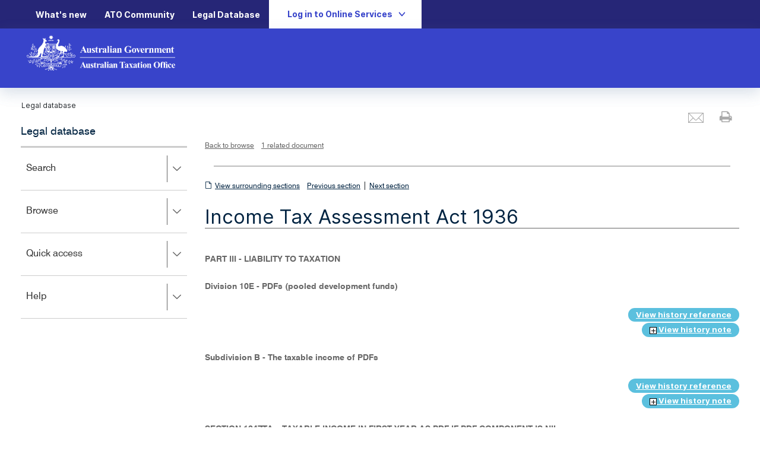

--- FILE ---
content_type: text/css
request_url: https://www.ato.gov.au/misc/spa/legaldatabase/ui/styles/view-document.css
body_size: 267
content:
li.PBItem {
    display: unset;
}

ol, ul {
    padding-left: 0rem;
}

.breadcrumbs {
    padding-left: 0rem;
}

.row {
    display: block;
}

    .row > * {
        padding-left: 0;
    }

body > header:nth-child(3) > div.AtoHeader_top-header-bar__Z7bJf > div > ul > li > a {
    text-decoration: none;
}

div#lawContents {
    font-family: 'Swiss721BT-Light', Arial, Helvetica, sans-serif;
}

    div#lawContents > strong {
        font-family: "Swiss721BT-Bold", Arial, Helvetica, sans-serif;
        font-weight: normal;
        color: rgb(102, 102, 102);
    }

    div#lawFront > h3, div#lawBody > h3, div#lawReference > h3, div#lawContents > h3 {
        color: #002341;
        font-size: 20px;
        font-weight: normal;
        margin: 30px 0 22px;
        line-height: 24px;
    }

div#lawFront > ul > li > div > a > strong {
    font-family: "Swiss721BT-Bold", Arial, Helvetica, sans-serif;
    font-weight: normal;
    font-size: 14px;
}

div#lawFront > ul > li > div > a {
    font-size: 14px;
}

div#lawBody *, dt, dd, blockquote {
    color: rgb(102, 102, 102);
}

#footer > footer > div > div > div > div > div > div > div > p, #lawBody > div > a {
    color: rgb(255, 255, 255);
}

#lawBody > div > a {
    font-size: 0.8125rem;
}


--- FILE ---
content_type: text/css
request_url: https://www.ato.gov.au/misc/spa/legaldatabase/ui/styles/fonts-v2.2.css
body_size: 1591
content:

/*=======================================
        Typography including headings
 =======================================*/

@charset "UTF-8";


@font-face {
    font-family: "ato-font-family";
    src: url("../fonts/ato-font-family.eot");
    src: url("../fonts/ato-font-family.eot?#iefix") format("embedded-opentype"),
         url("../fonts/ato-font-family.woff") format("woff"),
         url("../fonts/ato-font-family.ttf") format("truetype"),
         url("../fonts/ato-font-family.svg#ato-font-family") format("svg");
    font-weight: normal;
    font-style: normal;
}

@font-face {
    font-family: "ato-font-family-v2";
    src: url("../fonts/ato-font-family-v2.eot");
    src: url("../fonts/ato-font-family-v2.eot?#iefix") format("embedded-opentype"),
         url("../fonts/ato-font-family-v2.woff") format("woff"),
         url("../fonts/ato-font-family-v2.ttf") format("truetype"),
         url("../fonts/ato-font-family-v2.svg#ato-font-family-v2") format("svg");
    font-weight: normal;
    font-style: normal;
}


@font-face {
    font-family: "Swiss721BT-Light";
    src: url("../fonts/233CC5_0_0.eot");
    src: url("../fonts/233CC5_0_0.eot?#iefix") format("embedded-opentype"),
         url("../fonts/233CC5_0_0.woff") format("woff"),
         url("../fonts/233CC5_0_0.ttf") format("truetype");
    font-weight: 100;
    font-style: normal;
}


@font-face {
    font-family: "swiss721bt";
    src: url("../fonts/233CC5_1_0.eot");
    src: url("../fonts/233CC5_1_0.eot?#iefix") format("embedded-opentype"),
         url("../fonts/233CC5_1_0.woff") format("woff"),
         url("../fonts/233CC5_1_0.ttf") format("truetype");
    font-weight: 100;
    font-style: italic;
}


@font-face {
    font-family: "Swiss721BT-Roman";
    src: url("../fonts/233CC5_2_0.eot");
    src: url("../fonts/233CC5_2_0.eot?#iefix") format("embedded-opentype"),
         url("../fonts/233CC5_2_0.woff") format("woff"),
         url("../fonts/233CC5_2_0.ttf") format("truetype");
    font-weight: normal;
    font-style: normal;
}



@font-face {
    font-family: "swiss721bt";
    src: url("../fonts/233CC5_3_0.eot");
    src: url("../fonts/233CC5_3_0.eot?#iefix") format("embedded-opentype"),
         url("../fonts/233CC5_3_0.woff") format("woff"),
         url("../fonts/233CC5_3_0.ttf") format("truetype");
    font-weight: normal;
    font-style: italic;
}


@font-face {
    font-family: "Swiss721BT-Bold";
    src: url("../fonts/233CC5_4_0.eot");
    src: url("../fonts/233CC5_4_0.eot?#iefix") format("embedded-opentype"),
         url("../fonts/233CC5_4_0.woff") format("woff"),
         url("../fonts/233CC5_4_0.ttf") format("truetype");
    font-weight: bold;
    font-style: normal;
}


@font-face {
    font-family: "swiss721bt";
    src: url("../fonts/233CC5_5_0.eot");
    src: url("../fonts/233CC5_5_0.eot?#iefix") format("embedded-opentype"),
         url("../fonts/233CC5_5_0.woff") format("woff"),
         url("../fonts/233CC5_5_0.ttf") format("truetype");
    font-weight: bold;
    font-style: italic;
}
















/*@font-face {
  font-family: "Swiss721BT-Heavy";
  src: local("Swiss721BT-Heavy"), url("webfonts/233CC5_E_0.eot");
  src: local("Swiss721BT-Heavy"), url("webfonts/233CC5_E_0.eot?#iefix") format("embedded-opentype"), url("webfonts/233CC5_E_0.woff") format("woff"), url("webfonts/233CC5_E_0.ttf") format("truetype"); }
@font-face {
  font-family: "Swiss721BT-Light";
  src: local("Swiss721BT-Light"), url("webfonts/233CC5_0_0.eot");
  src: local("Swiss721BT-Light"), url("webfonts/233CC5_0_0.eot?#iefix") format("embedded-opentype"), url("webfonts/233CC5_0_0.woff") format("woff"), url("webfonts/233CC5_0_0.ttf") format("truetype"); }
@font-face {
  font-family: "Swiss721BT-Thin";
  src: local("Swiss721BT-Thin"), url("webfonts/233CC5_C_0.eot");
  src: local("Swiss721BT-Thin"), url("webfonts/233CC5_C_0.eot?#iefix") format("embedded-opentype"), url("webfonts/233CC5_C_0.woff") format("woff"), url("webfonts/233CC5_C_0.ttf") format("truetype"); }
@font-face {
  font-family: "Swiss721BT-Roman";
  src: local("Swiss721BT-Roman"), url("webfonts/233CC5_2_0.eot");
  src: local("Swiss721BT-Roman"), url("webfonts/233CC5_2_0.eot?#iefix") format("embedded-opentype"), url("webfonts/233CC5_2_0.woff") format("woff"), url("webfonts/233CC5_2_0.ttf") format("truetype"); }
@font-face {
  font-family: "Swiss721BT-Bold";
  src: local("Swiss721BT-Bold"), url("webfonts/233CC5_4_0.eot");
  src: local("Swiss721BT-Bold"), url("webfonts/233CC5_4_0.eot?#iefix") format("embedded-opentype"), url("webfonts/233CC5_4_0.woff") format("woff"), url("webfonts/233CC5_4_0.ttf") format("truetype"); }
@font-face {
  font-family: "ato-font-family-v2";
  src: local("ato-font-family-v2"), url("webfonts/ato-font-family-v2.eot");
  src: local("ato-font-family-v2"), url("webfonts/ato-font-family-v2.eot?#iefix") format("embedded-opentype"), url("webfonts/ato-font-family-v2.woff") format("woff"), url("webfonts/ato-font-family-v2.ttf") format("truetype"); }
@font-face {
  font-family: "ato-font-family";
  src: local("ato-font-family"), url("webfonts/ato-font-family.eot");
  src: local("ato-font-family"), url("webfonts/ato-font-family.eot?#iefix") format("embedded-opentype"), url("webfonts/ato-font-family.woff") format("woff"), url("webfonts/ato-font-family.ttf") format("truetype"); }*/
















html {
    font-size: 62.5%; /* Overrides Bootstraps 14px and sets a default base font size against browser default 16px - equivelent to 10px or 8pt */
}

body {
    font-family: "swiss721bt", 'Helvetica Neue', Helvetica, Arial, sans-serif;
    font-size: 14px;
	font-size: 1.4rem;
}

/* Headings */

h1,
h2,
h3,
h4,
h5,
h6,
.h1,
.h2,
.h3,
.h4,
.h5,
.h6 {
    font-family: inherit;
    font-weight: normal;
    line-height: 1.1em;
    color: inherit;
}

h1 {
    font-size: 28px;
    font-size: 2.8rem;
    font-weight: 100;
}

h2 {
    font-size: 21px;
    font-size: 2.1rem;
    font-weight: 100;
}

h3 {
    font-size: 16px;
    font-size: 1.6rem;
}

h4 {
    font-size: 13px;
    font-size: 1.3rem;
	font-weight: bold;
}

h5 {
    font-size: 12px;
    font-size: 1.2rem;
    font-weight: bold;
}

h6 {
    font-size: 11px;
    font-size: 1.1rem;
    font-weight: bold;
}

a, a:hover, a:focus {
    color: #4466da;
    text-decoration: underline;
}
#accordionWizard a, #accordionWizard a:hover, #accordionWizard a:focus{
    color: inherit;
    text-decoration: none;
}
.text-red {
    color: #A94442;
}

@media (min-width: 769px) {

    
	body {
        font-size: 17px;
        font-size: 1.7rem;		
	}

	h1 {
        font-size: 33px;
        font-size: 3.3rem;
    }

    h2 {
        font-size: 25px;
        font-size: 2.5rem;
        font-weight: 100;
    }

    h3 {
        font-size: 18px;
        font-size: 1.8rem;
    }

}

@media (min-width: 992px) {

}

@media (min-width: 992px) and (max-width: 1200px) {
}

@media (min-width: 1200px) {
}


[data-icon]:before {
    font-family: "ato-font-family-v2" !important;
    content: attr(data-icon);
    font-style: normal !important;
    font-weight: normal !important;
    font-variant: normal !important;
    text-transform: none !important;
    speak: none;
    line-height: 1;
    -webkit-font-smoothing: antialiased;
    -moz-osx-font-smoothing: grayscale;
}

[class^="icon-"]:before,
[class*=" icon-"]:before,
[class^="icon-"]:after,
[class*=" icon-"]:after {
    font-family: "ato-font-family-v2" !important;
    font-style: normal !important;
    font-weight: normal !important;
    font-variant: normal !important;
    text-transform: none !important;
    speak: none;
    line-height: 1;
    -webkit-font-smoothing: antialiased;
    -moz-osx-font-smoothing: grayscale;
}


button[data-icon]:before,
a.btn[data-icon]:before {
    display: none;
}

button[data-icon]:after,
a.btn[data-icon]:after {
    font-family: "ato-font-family-v2" !important;
    content: attr(data-icon);
    padding-left: 5px;
    vertical-align: middle;
    font-weight: normal;
    speak: none;
}

a.btn[data-icon]:after {
    vertical-align: baseline;
}

.icon-user:before {
    content: "\E0AB";
}
.icon-info:before {
    content: "\E0A0";
}

.icon-home:before {
    content: "\E08F";
}

.icon-radio-btn:before {
    content: "r";
}

.icon-tick-filled:before {
    content: "\E0AA";
}

.icon-user-account:before {
    content: "\E01B";
}

.icon-minus:before {
    content: "m";
}

.icon-plus:before {
    content: "\E0A6";
}

.icon-logo-ato:before {
    content: "\E0A3";
}

.icon-checkbox-unticked:before {
    content: "\E098";
}

.icon-checkbox-ticked:before {
    content: "\E099";
}

.icon-checkbox-disabled:before {
    content: "\E09A";
}

.icon-close:before {
    content: "\E0AE";
}

.icon-exit:before {
    content: "\E096";
}

.icon-error-alert:before {
    content: "\E095";
}

.icon-error:before {
    content: "\E08D";
}

.icon-accordion-expand:before {
    content: "\E09E";
}

.icon-arrow-left:before {
    content: "\E0A2";
}

.icon-arrow-right:before {
    content: "\E0A1";
}

.icon-accordion-collapse:before {
    content: "\E09F";
}

.icon-accordion-click:before {
    content: "\E0A1";
}

.icon-tick:before {
    content: "\E0AC";
}

.icon-tooltip:before {
    content: "\E085";
}

.icon-warning-sign-circle:before {
    content: "\E0AD";
}

.icon-warning-sign-nocircle:before {
    content: "\E0A7";
}

.icon-menu:before {
    content: "\E0A9";
}

.icon-warning-sign:before {
    content: "\E0AD";
}

.icon-radio-btn-disabled:before {
    content: "\E0A8";
}

.icon-danger:before {
    content: "\E0A4";
}

.icon-print:before {
    content: "\E0B0";
}

.icon-calendar:before {
    content: "\E0AF";
}

.icon-file:before {
    content: "\E0A5";
}

.icon-login:before {
    content: "\E0AB";
}

.icon-pre-fill:before {
    content: "\E08C";
}
.icon-ato-information:before {
    content: "\E090";
}
.icon-help:before {
    content: "\E08B";
}
.icon-flag:before {
    content: "\E08E";
}
.icon-external-link:before {
    content: "\E0B1";
}
.icon-comment:before {
    content: "\E0B2";
}
.icon-chat:before {
    content: "\E0C2";
}
.icon-star:before {
    content: "\E0B3";
}
.icon-clip:before {
    content: "\E0B4";
}
.icon-search:before {
    content: "\E0B5";
}
.icon-search-circle:before {
    content: "\E0C5";
}
.icon-tools-calculators:before {
    content: "\E0B6";
}
.icon-edit:before {
    content: "\E0B7";
}
.icon-delete:before {
    content: "\E0B8";
}
.icon-view:before {
    content: "\E0BB";
}
.icon-calculator:before {
    content: "\E0B9";
}
.icon-calculator-circle:before {
    content: "\E0BA";
}
.icon-bell:before {
    content: "\E083";
}
.icon-globe:before {
    content: "\E084";
}
.icon-feedback:before {
    content: "\E086";
}
.icon-settings:before {
    content: "\E0BE";
}
.icon-folder:before {
    content: "\E0BF";
}
.icon-envelope:before {
    content: "\E091";
}
.icon-envelope-open:before {
    content: "\E092";
}





.icon-external-link,
.icon-inline  {
    display:inline-block;
    text-decoration: none;
}

.color-orange:before {
    color: #E67620;
}


--- FILE ---
content_type: application/javascript; charset=UTF-8
request_url: https://www.ato.gov.au/misc/js/qualtrics.js
body_size: 507
content:
(function () {
    var g = function (e, h, f, g) {
        this.get = function (a) { for (var a = a + "=", c = document.cookie.split(";"), b = 0, e = c.length; b < e; b++) { for (var d = c[b]; " " == d.charAt(0);)d = d.substring(1, d.length); if (0 == d.indexOf(a)) return d.substring(a.length, d.length) } return null };
        this.set = function (a, c) { var b = "", b = new Date; b.setTime(b.getTime() + 6048E5); b = "; expires=" + b.toGMTString(); document.cookie = a + "=" + c + b + "; path=/; " };
        this.check = function () { var a = this.get(f); if (a) a = a.split(":"); else if (100 != e) "v" == h && (e = Math.random() >= e / 100 ? 0 : 100), a = [h, e, 0], this.set(f, a.join(":")); else return !0; var c = a[1]; if (100 == c) return !0; switch (a[0]) { case "v": return !1; case "r": return c = a[2] % Math.floor(100 / c), a[2]++, this.set(f, a.join(":")), !c }return !0 };
        this.go = function () { if (this.check()) { var a = document.createElement("script"); a.type = "text/javascript"; a.src = g; document.body && document.body.appendChild(a) } };
        this.start = function () { var t = this; "complete" !== document.readyState ? window.addEventListener ? window.addEventListener("load", function () { t.go() }, !1) : window.attachEvent && window.attachEvent("onload", function () { t.go() }) : t.go() };
    };
    try { (new g(100, "r", "QSI_S_ZN_6kXUMkQi2rmk65o", "https://zn6kxumkqi2rmk65o-ato.siteintercept.qualtrics.com/SIE/?Q_ZID=ZN_6kXUMkQi2rmk65o")).start() } catch (i) { }
})();

--- FILE ---
content_type: application/javascript
request_url: https://www.ato.gov.au/misc/spa/legaldatabase/ui/scripts/GlobalConstants.js
body_size: 997
content:
// Global constants for the error messages.
if (window.EMAIL_ADDRESS_INVALID == null) {
    window.EMAIL_ADDRESS_INVALID = "The Email address provided is not valid.";
}
if (window.EMAIL_ADDRESS_REQUIRED == null) {
    window.EMAIL_ADDRESS_REQUIRED = "Your email address must be provided.";
}
if (window.ABN_REQUIRED == null) {
    window.ABN_REQUIRED = "An ABN is mandatory, please enter a valid ABN.";
}
if (window.STOP_RECEIVING_PAPER_REQUIRED == null) {
    window.STOP_RECEIVING_PAPER_REQUIRED = "An option must be selected.";
}
if (window.ABN_INVALID == null) {
    window.ABN_INVALID = "An incorrect ABN has been entered. Please check the entered ABN is correct and that it contains 11 numbers.";
}

// Global constant class names for the validation.
if (window.INPUT_ERROR_CLASS_NAME == null) {
    window.INPUT_ERROR_CLASS_NAME = "error";
}
if (window.ERROR_MESSAGE_CLASS_NAME == null) {
    window.ERROR_MESSAGE_CLASS_NAME = "errorMessage";
}
if (window.ERROR_MESSAGE_SUMMARY_CLASS_NAME == null) {
    window.ERROR_MESSAGE_SUMMARY_CLASS_NAME = "errorMessageSummary";
}
if (window.ERROR_QUESTION_CLASS_NAME == null) {
    window.ERROR_QUESTION_CLASS_NAME = "errorQuestion";
}
if (window.ERROR_MESSAGE_SUMMARY_TEXT_CLASS_NAME == null) {
    window.ERROR_MESSAGE_SUMMARY_TEXT_CLASS_NAME = "errorMessageSummaryText";
}
if (window.DEFAULT_ERROR_SUMMARY_TEXT == null) {
    window.DEFAULT_ERROR_SUMMARY_TEXT = "The following [ErrorMessageCount] must be corrected before you can submit the form:";
}
if (window.DEFAULT_ERROR_MESSAGE_SUMMARY_CLASS_NAME == null) {
    window.DEFAULT_ERROR_MESSAGE_SUMMARY_CLASS_NAME = "defaultErrorMessageSummaryText";
}
if (window.ERROR_MESSAGE_SUMMARY_LIST_TYPE == null) {
    window.ERROR_MESSAGE_SUMMARY_LIST_TYPE = "ul";
}
if (window.LOCATION_OF_ERROR_MESSAGE_SUMMARY == null) {
    window.LOCATION_OF_ERROR_MESSAGE_SUMMARY = ".danger";
}
if (window.ARIA_ERROR_MESSAGE_CLASS_NAME == null) {
    window.ARIA_ERROR_MESSAGE_CLASS_NAME = "ariaErrorMessage";
}
if (window.ERROR_MESSAGE_ICON_CLASS_NAME == null) {
    window.ERROR_MESSAGE_ICON_CLASS_NAME = "icon-danger";
}
if (window.WRAPPER_CLASS_NAME == null) {
    window.WRAPPER_CLASS_NAME = "form-group";
}
if (window.ERROR_MESSAGE_LINK_CLASS_NAME == null) {
    window.ERROR_MESSAGE_LINK_CLASS_NAME = "fieldset-label";
}
if (window.OTHER_CHECKBOX_ID_ATTRIBUTE_NAME == null) {
    window.OTHER_CHECKBOX_ID_ATTRIBUTE_NAME = "data-mandatory-other-checkbox-id";
}
if (window.OTHER_RADIOBUTTON_ID_ATTRIBUTE_NAME == null) {
    window.OTHER_RADIOBUTTON_ID_ATTRIBUTE_NAME = "data-mandatory-other-radiobutton-id";
}
if (window.RADIOBUTTON_OR_CHECKBOX_LIST_CLASS_NAME == null) {
    window.RADIOBUTTON_OR_CHECKBOX_LIST_CLASS_NAME = "btn-group-vertical";
}
if (window.VALIDATE_FIELD_CLASS_NAME == null) {
    window.VALIDATE_FIELD_CLASS_NAME = "validate";
}
if (window.MINIMUM_SECONDMENT_START_DATE == null) {
    window.MINIMUM_SECONDMENT_START_DATE = "01/10/2002";
}
if (window.DATE_FORMAT_DD_MM_YYYY == null) {
    window.DATE_FORMAT_DD_MM_YYYY = "dd/mm/yyyy";
}
if (window.VALID_FIELD == null) {
    window.VALID_FIELD = 0;
}
if (window.INVALID_MANDATORY_FIELD == null) {
    window.INVALID_MANDATORY_FIELD = 1;
}
if (window.INVALID_DEPENDENT_MANDATORY_FIELD == null) {
    window.INVALID_DEPENDENT_MANDATORY_FIELD = 2;
}
if (window.INVALID_NON_MANDATORY_FIELD == null) {
    window.INVALID_NON_MANDATORY_FIELD = 3;
}

// Global constant values for the validation.
var SCROLL_INTO_MOBILE_VIEW_OFFSET = 70;
var MOBILE_VIEW_WIDTH = 767;
var TAB_KEYCODE = 9;

// SBN subscription form global constant values.
var MAX_ABN_FIELDS_TO_DISPLAY = 10;
var POPULATE_ABN_INPUT_FIELDS_TIMEOUT = 500;
var CREATE_SUBSCRIPTION_TEXT = "Subscribe to get the latest business news and updates";
var MANAGE_SUBSCRIPTION_TEXT = "Manage subscription to business news and updates";
var STOP_RECEIVING_PAPER_NEWS_MESSAGE_YES = "We still need to send communications specifically related to you and your business by post, such as your assessment notices, statements of account and pay as you go instalment notices.";
var STOP_RECEIVING_PAPER_NEWS_MESSAGE_NO = "You will continue to receive this type of information as you have before.  If you change your mind, you can come back and update your preferences at any time.";
var CREATE_SUBSCRIPTION_SUBMIT_BUTTON_TEXT = "Subscribe";
var MANAGE_SUBSCRIPTION_SUBMIT_BUTTON_TEXT = "Update";

// Temporary SBN calendar constant values.
var KEYUP_TIMEOUT = 20;
var DISPLAY_LOADING_WHEEL = true;

--- FILE ---
content_type: image/svg+xml
request_url: https://caat-p-001.sitecorecontenthub.cloud/api/public/content/9ffc9caf15b849bf85c60cca1d40547d?v=e425cedf
body_size: 37158
content:
<?xml version="1.0" encoding="UTF-8"?>
<svg id="Layer_1" data-name="Layer 1" xmlns="http://www.w3.org/2000/svg" viewBox="0 0 84 84">
  <defs>
    <style>
      .cls-1 {
        fill: #3844ca;
      }

      .cls-1, .cls-2, .cls-3, .cls-4, .cls-5, .cls-6, .cls-7 {
        stroke-width: 0px;
      }

      .cls-2 {
        fill: #169985;
      }

      .cls-3 {
        fill: #150925;
      }

      .cls-4 {
        fill: #9d469a;
      }

      .cls-5 {
        fill: #e5690b;
      }

      .cls-6 {
        fill: #ef4043;
      }

      .cls-7 {
        fill: #0097e6;
      }
    </style>
  </defs>
  <path class="cls-1" d="m42.15,5.53c-1.63-.23-2.5,1.43-2.93,2.75-.1,1.38,1.33,2.95,2.75,2.88,1.21.02,2.26-1.17,2.74-2.19.57-1.59-1.13-3.13-2.56-3.44Zm-2.1,2.68c.09-2.19,3.73-2.41,3.75-.09.13,2.9-3.64,2.74-3.75.09Z"/>
  <path class="cls-1" d="m37.63,6.97s.08.07.12.13c.19.24.01.52-.24.56-.03.42,0,.85.13,1.27,0,0,0,0,.01,0,.19.09.23.31.17.49.03.07.07.14.1.21.09.4.25.75.44,1.06.4,0,.63.4.56.7.24.24.51.46.8.65.31-.19.74-.08.77.46.05.03.1.05.14.07.24.12.48.19.73.22.28-.39,1.09-.57,1.25-.06.31-.06.61-.16.92-.26.09-.23.28-.41.55-.34.07.01.13.03.19.05.23-.09.45-.19.66-.27.12-.09.23-.18.33-.28-.61-.27.07-1.02.64-.85.16-.29.29-.61.39-.93-.05-.02-.09-.06-.14-.1-.29-.33.02-.81.35-.93.04-.37.05-.74.03-1.1,0-.02,0-.04,0-.06-.26-.1-.28-.54,0-.62-.07-.57-.32-.9-.58-1.2-.31.02-.62.04-.93.05.54.63.73,1.48.72,2.53.24,2.08-1.85,3.48-3.69,3.8-1.82.22-3.57-1.67-3.9-3.35-.1-1.26.46-2.47,1.34-3.29-.38-.03-.77-.04-1.15-.04-.05.06-.1.13-.16.2-.26.4-.45.81-.56,1.24Z"/>
  <path class="cls-1" d="m39.71,18.5c2.41,2.83,1.76,4.42,3.41,1.45,1.09-1.89,2.83-3.25,4.17-4.94.87-1.03,1.75-2.05,2.83-2.87,1.76-1.17,3.43-2.94,5.38-3.86-.25-.07-.5-.15-.75-.22-.41.28-.76.65-1.24.87-.69.3-1.42.54-2.03,1-.4.16-.98,1.17-1.36.7.08-.75.32-1.5.32-2.27.06-.76-.41-1.42-.56-2.14-.08-.04-.15-.07-.23-.11-.17-.07-.35-.12-.53-.17.25.42.37.91.43,1.4.68,4.29-3.18,8.51-7.47,8.51-4.67.06-8-3.7-7.64-8.31.09-.48.18-1.03.38-1.5-.26.07-.51.14-.76.22-.11,1.05-.49,2.08-.41,3.14.64,2.64-.77.45-1.91.13-.86-.29-1.34-1.1-2.06-1.59-.44.13-.89.24-1.34.36,4.33,2.06,8.39,6.68,11.36,10.19Zm-.2-2.3c1.42.29,2.92.71,4.35.3.25-.04.84-.22.77.22-.29,1.02-1.19,1.68-1.73,2.57-.82.99-.96.93-1.65-.1-.57-.73-.93-1.61-1.57-2.29-.15-.19-.62-.56-.17-.7Z"/>
  <path class="cls-1" d="m40.25,14.64c4.24,1.31,8.34-2.34,8.3-6.6-.02-.8-.27-1.55-.56-2.27-.25-.01-.5-.01-.75,0,.38.59.57,1.36.51,2,.4,7.07-9.71,8.76-11.28,1.69-.45-1.56-.18-2.54.52-3.84-.3.04-.6.09-.9.15-.12.3-.28.61-.31.78-1.1,3.19,1.04,7.48,4.47,8.09Z"/>
  <path class="cls-1" d="m63.87,64.03c.57,1.31,1.65,2.45,1.97,3.9.13.48.25.9.35,1.27.12-.15.24-.31.35-.47-.09-.42-.15-.85-.23-1.28.04-.4-.93-1.6-.09-1.49.69.46,1.46.78,2.25.99.18-.07.36-.14.53-.21.2-.12.36-.28.5-.46-.96-.21-2.02-.03-2.79-.67-.77-.79-1.88-1.15-2.84-1.58Z"/>
  <path class="cls-1" d="m32.61,8.19c-.11-.46-.11-.95.02-1.4-.55.22-1.09.44-1.64.66.99.76,1.69,1.79,1.62.74Z"/>
  <path class="cls-1" d="m42.47,17.86c.09-.23-.42-.13-.56-.19-.58-.05-.14.42.05.66.22.04.33-.36.51-.47Z"/>
  <path class="cls-1" d="m57.54,68.34c-2.09-1.4-3.97-3.09-5.6-5-1.29-1.1-2.07-2.56-3.02-3.94-.86-1.22-1.75-2.43-2.12-3.91-.42-1.35-1.3-2.52-1.71-3.87-.28-.95-.31-1.95-.64-2.89-1.76.77-3.39.86-5,.07-.09.97-.57,1.92-.61,2.93-.18,1.56-1.29,2.76-1.85,4.19-1.58,2.97-3.24,6.07-5.7,8.39-.73.69-1.1,1.71-2,2.24-1.81,1.14-3.59,2.32-5.3,3.6-1.04.79-2.38.96-3.55,1.49.86.66,1.69,1.37,2.55,2.03.27.17.56.32.85.45,3.74-1.77,7.06-4.4,10.14-7.18,3.48-3.45,5.7-7.98,7.84-12.31.33-.27.55.16.63.44.4,1.01.93,1.96,1.5,2.88.52,1.03.9,2.12,1.57,3.07.58,1.04,1.57,1.76,2.15,2.79.48.89,1.11,1.68,1.79,2.42.92,1.09,2.39,1.54,3.19,2.76.99,1.29,2.22,2.37,3.74,2.98,1.28.72,2.43,1.63,3.81,2.13.87-.52,1.73-1.07,2.63-1.52.37-.17.66-.44.93-.73-1.02-.21-1.27-.76-2.92-1.35-1.3-.37-2.17-1.48-3.3-2.16Zm-32.61,3.78c-.95-.27-.67-1.34.25-1.41.38-.09.61.31.76.59.12.45-.66.74-1.01.82Zm2.87-2.87c-.21-1.11,1.99-1.99,2.12-.66.1,1.04-1.93,2.04-2.12.66Zm3.69-2.22c-2.05-1.25,1.78-3.68,1.93-1.16.08,1.01-1.17,1.2-1.93,1.16Zm3.33-3.06c-1.45-.33-1.35-2.91.31-2.66.48.05,1.2-.02,1.35.5-.04.98-.38,2.37-1.66,2.17Zm2.64-3.76c-.56-.29-1.48-.48-1.41-1.29.2-1.6,2.65-2.34,3.01-.27.15.82-.75,1.89-1.61,1.56Zm.53-5.2c-.09-.88,1.06-1.93,1.9-1.5.46.42,1.09.58,1,1.35.15,1.88-2.65,1.93-2.9.16Zm2.49-3.44c-.06-.73.43-1.08.92-1.49.77-.56,1.7.37,2.05,1.03.55,2.28-2.65,2.53-2.97.46Zm2.61,2.81c.38-.54.87-1.13,1.58-1.14.6,0,.91.64,1.24,1.05.52.79-.39,2.03-1.26,2.01-.83-.23-2.21-.87-1.56-1.93Zm1.81,4.46c-.07-1.8,2.76-1.72,3.02-.1.36,1.97-3,1.82-3.02.1Zm3.65,5.04c-.51-.14-1.15-.63-.97-1.22.17-.7.31-1.56,1.25-1.47,1.87,0,1.75,3.37-.28,2.69Zm3.38,3.28c-1.57.18-1.56-2.39-.12-2.4,1.54.06,1.9,2.36.12,2.4Zm3.03,2.83c-1.31-.19-.98-2.03.21-2.08,1.3.1,1.12,2.24-.21,2.08Zm3.24.95c.47-.27,1.57-.43,1.55.37-.04,1.41-2.11.77-1.55-.37Z"/>
  <path class="cls-1" d="m68.96,54.14c-1.15-1.18-2.7-1.9-3.82-3.07-.55-.86-1.1-1.71-1.78-2.47-.55-.62-.21-1.48-.51-2.2-.49-1.49-.68-3.04-.71-4.61,0,0,.01,0,.02,0-.37-5.58,3.9-10.31,8.71-12.52.95-.46,2.05-.3,3.04-.62.54-.15,1.09-.24,1.65-.24-.37-.73-.69-1.47-.87-2.28-.02-.06-.04-.13-.06-.19-3.13.18-6.27,1.26-8.6,3.5-5.42,3.05-7.07,9.71-6.43,15.52.9,3.08,1.84,6.74,4.66,8.63,1.37.44,1.84,1.84,3,2.55.79.44,1.48,1.15,2.41,1.26.83.06,1.63.3,2.32.78,1,.73,2.1-.15,3.15.02.4-.8.74-1.63,1.02-2.47-1.97.31-6.64-.97-7.2-1.58Zm4.91-27.03c.06-.53.89-.37.84.13,0,.64-.91.38-.84-.13Zm-.73.36c0,.47-.67.54-.88.23-.5-.71.86-1.04.88-.23Zm-2.39.04c.89,0,.69,1.22-.16.95-.54-.14-.39-.98.16-.95Zm-2.29,1.38c.02-.68.93-.8.99-.07.03.61-1.05.72-.99.07Zm-.84.93c.05.62-.83.83-1.01.24-.2-.74,1.04-1.17,1.01-.24Zm-2.71,1.15c.3-.51,1.19-.4,1.16.25-.05.91-1.53.55-1.16-.25Zm-.29,2.01c-.25.47-1.16.34-1.14-.27.04-1.05,1.69-.61,1.14.27Zm-1.68.85c.95.1.54,1.52-.35,1.02-.53-.3-.3-1.09.35-1.02Zm-.94,1.75c.98-.09.71,1.12-.03,1.2-.8,0-.78-1.24.03-1.2Zm-.37,2.02c.53.35.25,1.16-.38,1.16-1.12.08-.39-1.7.38-1.16Zm-1.39,2.5c.2-.65,1.26-.81,1.28.02.07.85-1.54.88-1.28-.02Zm-.3,2.29c.07-.91,1.28-1.29,1.45-.27.1.88-1.4,1.08-1.45.27Zm.41,2.15c-.59-.91,1.14-1.45,1.23-.41-.04.73-.87.9-1.23.41Zm.37,1.43c.66-1.08,2.07.83.64.89-.45.03-.85-.42-.64-.89Zm.69,2.51c-.42-.91,1.07-1.15,1.15-.27.02.57-.89.82-1.15.27Zm2.09,1.5c.03.66-.98.75-1.2.14-.26-.81,1.25-1.03,1.2-.14Zm.73,2.24c-.55.03-.86-.74-.47-1.1.82-.56,1.54.92.47,1.1Zm1.3,1.46c-.88.03-.69-1.31.12-1.07.6.19.54,1.08-.12,1.07Zm2.11.87c-.05.58-.88.5-1.1.06-.3-.85,1.2-1.02,1.1-.06Zm1.25,1.46c-.79.01-.85-1.04-.02-1.01.55,0,.65,1.04.02,1.01Zm1.33.15c.18-.53.99-.3,1.02.22-.06.7-1.23.43-1.02-.22Zm2.88.94c-.21.38-.94.29-.92-.21-.03-.76,1.29-.45.92.21Zm1.59.47c-.41,0-.62-.59-.21-.79.74-.33,1.1.81.21.79Z"/>
  <path class="cls-1" d="m53.09,31.95c.39-.83,1.43-2.15-.29-1.18-.14.15-.52.2-.54.4.28.24.51.62.83.78Z"/>
  <path class="cls-1" d="m33.83,14.22c1.4,1.06,2.29,2.57,3.31,3.97,2.08,2.17,3.53,4.9,4.8,7.52,1.42-3.79,4.24-6.63,6.68-9.78,1.39-1.89,3.48-3.17,5.46-4.39,1.11-.86,2.06-1.9,3.43-2.38.1-.05.26-.12.44-.18-.35-.1-.69-.19-1.04-.29-.39.18-.8.35-.97.48-1.71.86-3.09,2.2-4.66,3.27-.97.68-1.83,1.48-2.57,2.4-1.5,1.85-3.24,3.51-4.62,5.46-.48.71-.98,1.42-1.38,2.18-.37.71-.64,1.77-1.18.43-3.21-5.17-7.43-9.97-12.65-13.17-.26-.21-1.22-.64-1.9-1.04-.15.05-.3.1-.45.15.48.33.91.8,1.36,1.12,2.05,1.34,4.15,2.55,5.95,4.25Z"/>
  <path class="cls-1" d="m75.19,46.28c-1.96-.02-3.58-1.79-3.53-3.73.08-1.45.35-3.24,1.72-4.03,1.63-.92,3.72-.63,5.12.45-.08-1.2-.25-2.39-.45-3.58-1.25-.17-2.51-.38-3.72.1-.85.22-1.88.2-2.51.9-.65.88-2.12,1.25-2.01,2.55-.5,1.68-1.51,2.35-.54,4.27-.13,1.51.56,3.2,1.98,3.92.68.41.86,1.34,1.68,1.57,1.72.84,3.05.51,4.66.16.31-1.08.69-2.14.8-3.26-.89.6-2.04.85-3.2.68Zm1.17-10.15c.96-.02.29,1.35-.35.7-.27-.28-.02-.74.35-.7Zm-1.69.33c.46.7-1.04,1.33-1,.34,0-.54.71-.71,1-.34Zm-1.69,1.13c0,.78-1.09.87-1.16.07,0-.67,1.09-.76,1.16-.07Zm-1.45,1.25c.49.9-1.07,1.42-1.12.37-.08-.65.84-.88,1.12-.37Zm-1.96,2.14c.25-.71,1.29-.59,1.35.11-.06,1-1.47.87-1.35-.11Zm.18,2.6c-.36-.43.08-1.12.62-1.03.49.03.56.32.58.69.12.75-.85.78-1.21.34Zm1.2,2.14c-.71.08-1.03-1.08-.24-1.2,1.02-.27,1.32,1.15.24,1.2Zm1.51,1.49c-.96,0-.55-1.45.25-1.01.54.25.27,1.02-.25,1.01Zm1.91.83c-.74.21-.98-.98-.15-.97.52,0,.73.8.15.97Zm1.97-.7c.41-.06.7.51.34.78-.65.42-1.18-.71-.34-.78Z"/>
  <path class="cls-1" d="m64.33,59.88c-.82-.66-2.23-.55-2.74-1.55-.64-1.54-2.13-2.59-3.47-3.49-.71-.59-.45-1.57-.78-2.33-.52-1.14-1.2-2.21-1.53-3.43-.19-1.67-1.1,1.89-1.75,2.18-.43.35.64,1.88.95,2.26.59.97.79,2.12,1.79,2.82.63,1.13-1.78-.49-2.1-.61-1.17-.49-2.23-1.14-3.32-1.78-1.4,1.23-4.17,1.71-.77,2.63,1.86.73,3.66,1.82,5.08,3.23.67.75,1.81,1.02,2.21,2,.36,1.16,1.59,1.7,2.11,2.75.37,1.54,1.76,2.58,1.86,4.2.99.58,2.05,1.06,3.14,1.45.09.02.28.1.21-.08-.49-2.94.19-1.45-1.49-3.95-.59-1.73-1.51-3.22-2.62-4.67-.13-.78.83.11,1.12.2.66.25.64.26,1.1.71,1.96,1.45,4.34,2.37,6.72,2.96.2-.39.41-.77.73-1.06.43-.37.82-.76,1.18-1.18-1.31-.04-2.16-1.03-3.53-1.4-1.56-.13-2.82-1.01-4.09-1.84Zm-12.26-3.5c-.87.03-.8-1.1-.06-1.27.86-.19.89,1.28.06,1.27Zm1.08.4c.13-.68,1.15-.74,1.21.02.06.94-1.4.9-1.21-.02Zm6.13-.06c.66.16.53,1.17-.13,1.2-1.06-.03-.86-1.37.13-1.2Zm-4.07-4.97c.37-.38,1.04-.06,1.01.45,0,.49-.5.51-.86.59-.55.05-.52-.81-.16-1.04Zm1.51,2.86c-.9-.03-.84-1.07,0-1.21.87-.17.87,1.33,0,1.21Zm-1.26,4.02c-.69-.16-.65-1.21.11-1.16,1.03-.04.78,1.46-.11,1.16Zm1.5,1.33c-.67-.13-.59-1.19.08-1.22,1.04-.08.96,1.37-.08,1.22Zm.83-3.54c-.86.02-.91-1.36.02-1.3.89.02.83,1.22-.02,1.3Zm.29,4.22c.12-.59,1.16-.69,1.18.02-.01.83-1.38.93-1.18-.02Zm1.48,1.34c.3-.32,1.1-.27,1.13.26-.08.95-1.83.69-1.13-.26Zm3.92,5.84c-.02.63-1.06.57-1-.07.03-.66,1.06-.59,1,.07Zm-1.36-2.49c.61-.03.7.84.2,1.08-.81.41-1.09-1.07-.2-1.08Zm-.47-1.31c0,1-1.55.42-1-.34.3-.48,1.03-.17,1,.34Zm-1.13-4.68c-.91.01-.76-1.26.14-1.13.67.1.62,1.19-.14,1.13Zm1.19.47c.36-.49,1.15-.17,1.14.41-.09.9-1.73.35-1.14-.41Zm2.02,1.94c-.47-.21-.27-.96.21-.98.9-.03.52,1.32-.21.98Zm1.35.57c-.18-.74,1.05-.76,1.04-.07.05.57-.91.67-1.04.07Zm2.55,1.31c-.9-.06-.42-1.29.32-.97.51.24.16,1-.32.97Zm1.7-.18c.66-.4,1.08.83.35.86-.44.07-.78-.58-.35-.86Z"/>
  <path class="cls-1" d="m72.99,43.03c0,2.13,2.36,2.56,4.03,2.08,1.39-.31,1.87-1.86,1.97-3.15-.16-3.78-7.24-4.41-6,1.08Zm4.69-.5c-.07,1.01-1.14,1.39-2.02,1.38-2.61-.25-2.16-3.77.32-3.72,1.13-.03,2.02,1.27,1.7,2.34Z"/>
  <path class="cls-1" d="m30.54,23.81c-2.26-1.71-4.53-3.97-5.55-6.62-.48-.33-.97-.6-1.47-.77.63,1.85,1.86,3.34,3.16,4.76.52.85,1.7,1.06,1.96,2.08.58,1.37,2.31,1.37,3.2,2.36.44.64,1.37,1.2,2.07,1.17-.26-.45-.53-.9-.82-1.34-.88-.38-2.26-1.48-2.56-1.64Z"/>
  <path class="cls-1" d="m55.52,21.99c-1.31,1.27-2.72,2.42-4.35,3.27-.05.05-.11.08-.16.1-.25.36-.5.72-.74,1.09-.08.12-.23.35-.05.45.71-.4,1.44-.79,2.14-1.21.76-.54,1.11-1.5,2.05-1.82,1.36-.54,2.3-1.6,3.1-2.78,1.07-1.45,2.49-2.88,2.94-4.64-.52.33-1.03.68-1.54,1.04-.88,1.67-1.9,3.32-3.39,4.52Z"/>
  <path class="cls-1" d="m26.91,16.25c3.44,2.33,6.18,5.57,8.51,8.98,1.22,2.07,2.15,4.31,2.99,6.56.52,1.22.62,2.6,1.21,3.75.36-.12.89-.3,1.71-.51.75-.04,1.45.2,2.17.32.22.04.44.05.66.06.06-.18.15-.41.28-.68.94-1.56,1.2-3.36,1.9-5.02,1.15-2.21,1.76-4.89,3.75-6.52,1.02-.73,1.39-2.02,2.33-2.84.85-.91,1.92-1.59,2.7-2.57,1.91-2.22,5.19-3.79,8.03-4.94-1.16-.71-1.91-1.75-3.03-2.68-.48.22-1.04.4-1.26.52-.71.34-1.26.92-1.85,1.42-1.15.92-2.71,1.23-3.78,2.29-.6.54-1.15,1.13-1.66,1.74-.87,1.04-2.07,1.72-3.01,2.69-2.24,2.27-3.3,5.37-4.89,8.04-.65.39-1.31,3.77-2.07,2.42-1.38-2.9-2.55-5.7-4.65-8.13-.52-.75-.89-1.63-1.6-2.22-.53-.43-1.06-.85-1.49-1.38-2.09-2.84-5.17-4.6-8.16-6.34-.59-.35-1.15-.77-1.77-1.05-.72.55-1.41,1.17-2.18,1.67-.44.22-.82.55-1.21.84.27.11.53.23.79.35,2.05.76,3.9,1.81,5.57,3.22Zm31.21-3.48c.05-.93,1.46-.77,1.43.12,0,1.1-1.49.9-1.43-.12Zm-1.96,2.41c.18,1.51-1.84,1.63-2.07.36-.06-1.24,1.9-1.65,2.07-.36Zm-3.13,3.04c.27,1.47-2.45,1.84-2.4.32-.28-1.64,2.25-1.87,2.4-.32Zm-4.09,2.19c1.81.15,1.7,2.71-.2,2.57-1.77.05-1.5-2.81.2-2.57Zm-1.89,3.76c1.39.46.81,2.81-.62,2.67-2.69.05-1.5-3.2.62-2.67Zm-1.09,5.37c.06,1.3-1.7,1.87-2.56.98-.27-.3-.29-.74-.49-1.09-.09-1.99,3.09-1.84,3.05.11Zm-3.89,1.76c1.74.37,1.97,2.98-.14,2.8-2.21-.18-1.96-2.78.14-2.8Zm-1.12-1.87c0,2.34-3.09,1.68-2.95-.18.45-1.69,2.87-1.66,2.95.18Zm-3.29-5.44c.9,0,1.03.92,1.19,1.6.26.63-.57,1.18-1.13,1.1-2.18.29-1.98-2.67-.05-2.69Zm-3.83-2.5c.16-1.6,2.82-1.36,2.63.32-.29,1.79-2.86,1.7-2.63-.32Zm-2.95-3.28c.25-.57,1.02-1.19,1.66-1.01,1.15.43,1.02,2.18-.16,2.4-.69-.02-1.64-.64-1.5-1.4Zm-2.14-3.81c1.52-.17,1.43,2.03.05,1.95-1.22,0-1.27-1.96-.05-1.95Zm-3.92-2.09c1.4,0,1.38,1.27.32,1.35-.7.07-1.18-1.23-.32-1.35Z"/>
  <path class="cls-1" d="m20.08,20.29c-.08-.48-.43-1.11-.49-1.68-.1-.5-.51-.81-.85-1.16-.45-.67-.65-1.52-.84-2.33-.22.16-.44.31-.67.47.26.81.69,1.58.87,2.4.01.22-.22.34-.38.21-.57-.35-1.25-.53-1.87-.75-.17-.11-.44-.15-.71-.17-.21.23-.42.46-.63.7,1.3,0,2.27.96,3.51,1.19.83.1,1.34.81,2.07,1.11Z"/>
  <path class="cls-1" d="m31.09,52.38c-.61.22-.92,1.16-1.08,1.72.91-.48,3.14-.8,1.08-1.72Z"/>
  <path class="cls-1" d="m24.71,67.23c1.42-2.41,3.37-4.62,5.43-6.52,1.03-.85,2.22-1.54,3.45-2.04.19-.32.32-.68.38-1.08-.52-.33-1.57.76-2.15.98-2.22,1.38-4.16,3.3-5.62,5.46-.49.82-1.45,1.2-1.85,2.09-.22.57-.8,1.22-.75,1.79.38-.21.75-.44,1.1-.68Z"/>
  <path class="cls-1" d="m31.05,31.88c1.3-1.16.49-.83-.82-1.57-.3-.06.66,1.77.82,1.57Z"/>
  <path class="cls-1" d="m11.19,58.08c1.32-1,3.23-.46,4.52-1.56,1.63-1.33,3.5-2.34,4.98-3.85,2.81-3.35,3.91-7.54,3.78-11.84.16-1.82-.81-3.38-1.45-5.01-.24-.9-.69-2.01-1.25-2.77-.79-.76-1.4-1.65-2.15-2.43-.6-.49-1.27-.92-1.79-1.51-1.09-1.35-2.79-1.72-4.29-2.4-.95-.48-1.99-.7-3.05-.58-.33.04-.95-.12-1.43-.35-.23.6-.41,1.23-.58,1.85-.08.28-.18.56-.29.83,1.16-.14,2.28.28,3.44.3.85.31,1.56.93,2.5,1.06,1.57.67,3.09,1.85,4.1,3.22,1.5,1.37,2.15,3.21,3.13,4.94.67.91.08,2.19.39,3.26,1.18,5.96-4.16,12.44-9.73,14.01-1.36.36-2.77.36-4.12.03.26.93.51,1.86.81,2.78.02.08.05.15.08.22.76-.12,1.73.2,2.4-.22Zm-2.4-30.92c0-.58.81-.56.98-.09.17.67-.97.73-.98.09Zm2.44.77c-.66.12-.84-.69-.22-.89.75-.29,1.05.88.22.89Zm1.93.62c-.77-.03-.6-1.12.13-1.07.96.15.78,1.11-.13,1.07Zm1.37.56c-.2-.73,1.14-1.26,1.26-.18-.04.69-.95.67-1.26.18Zm2.33,1.33c-.67.03-.88-1.14-.12-1.14.79-.05.97,1.09.12,1.14Zm5.88,16.43c-.95.11-.89-1.19-.06-1.28.85-.01.98,1.35.06,1.28Zm.37-1.97c-1.27-.02-.8-1.72.31-1.3.66.22.37,1.37-.31,1.3Zm.87-2.81c.05.79-1.05,1.05-1.36.3-.36-.94,1.35-1.25,1.36-.3Zm-.24-1.93c0,.91-1.52.67-1.37-.17.14-.73,1.38-.65,1.37.17Zm-1.24-1.51c-.84-.13-.51-1.08.19-1.12,1.02-.08.69,1.19-.19,1.12Zm-3.89-6.85c-.92,0-1.04-1.11-.13-1.27,1,.05,1.06.97.13,1.27Zm.64.85c.02-.8,1.3-.77,1.28.03-.05.76-1.28.77-1.28-.03Zm1.46,1.2c1.07-.38,1.46,1.09.24,1.09-.5-.02-.83-.89-.24-1.09Zm.86,2.89c-.52-.23-.31-1.21.28-1.13,1.38.12.91,1.57-.28,1.13Zm1.03,10.99c.48.38-.17,1.09-.66,1.03-1.42-.07-.27-1.76.66-1.03Zm-1.59,1.65c1.11,0,.93,1.41-.01,1.35-.86-.14-.76-1.32.01-1.35Zm-1.22,1.65c.96-.02,1.06,1.14.14,1.33-.84,0-1.04-1.23-.14-1.33Zm-1.88,2.03c.17-.6,1.1-.56,1.1.12,0,.95-1.35.8-1.1-.12Zm-.99.87c.67-.03.66,1.03,0,1.04-.88.02-.87-1.04,0-1.04Zm-2.02,1.11c.92-.4,1,1.21-.1,1.08-.57-.02-.19-.89.1-1.08Zm-2.15,1.02c.32-.32,1.07-.36,1.1.21.05,1.06-1.56.57-1.1-.21Zm-1.35.41c.53.14.34.99-.19.94-1.01-.07-.75-1.14.19-.94Zm-2.54.63c.14-.4.89-.68.86-.05.12.68-1.08.76-.86.05Z"/>
  <path class="cls-1" d="m34.41,75.5c-.05-.26.72-2.02.14-1.54-.72.4-2.53,2.13-4,2.98.27.14.54.28.82.4.32-.19.71-.33.98-.54.53-.35,1.38-1.18,1.29.05,0,.38-.02.77.03,1.14.39.08.77.14,1.16.19-.36-.87-.46-2.11-.43-2.7Z"/>
  <path class="cls-1" d="m41.98,78.7c1.62-.02,3.26-1.98,2.6-3.56-.56-1.15-2.24-2.16-3.5-1.78-2.57,1.08-2.14,5.4.89,5.34Zm-.29-4.63c2.84-.42,3.04,3.72.25,3.74-2.11.09-2.36-3.52-.25-3.74Z"/>
  <path class="cls-1" d="m60.5,67.91c0,.1.09-.03,0,0h0Z"/>
  <path class="cls-1" d="m17.94,68.73c.3-.43.44-.91.46-1.43.09-.85.93-1.44,1.2-2.24.43-.87.9-1.36-.31-.63-1.35.72-2.85,1.09-4.2,1.79-.12.09-.27.15-.43.2.15.22.29.45.54.55,0,0,.01,0,.02,0,.83-.25,1.68-.49,2.44-.93.54-.21.43.44.21.71-.21.65-.71,1.19-.95,1.82.23.34.45.71.67,1.06.05-.41.17-.76.36-.9Z"/>
  <path class="cls-1" d="m7.02,48.92c2.43.16,4.87-.08,6.19-2.45,2.07-2,2-4.01,1.61-6.69-.18-.87-1.28-1.03-1.58-1.84-.31-.55-.51-1.29-1.16-1.52-1.04-.27-1.84-1.21-3-.99-.7.01-1.38.56-2.08.3-.21-.15-.63-.18-1.03-.24-.1,1.09-.16,2.18-.37,3.25,2.44-1.78,6.89-.43,6.71,3.51-.04,3.94-4.22,4.86-6.62,3.23.18.96-.06,2.07-.04,3.09.44.18.87.4,1.36.34Zm.22-12.36c.11-.47.82-.46.86.04.02.63-.95.5-.86-.04Zm7.13,6.89c-.23.63-1.32.51-1.33-.21-.05-1.04,1.66-.7,1.33.21Zm-.01-2.56c.23.42-.35.92-.75.89-1.1,0-.76-1.17.08-1.34.31-.11.52.22.67.45Zm-4.81-3.58c-1.06.04.03-1.54.57-.91.34.46-.02.99-.57.91Zm2.06.75c-1.21.11-.51-1.28.28-.98.51.25.33,1.1-.28.98Zm.7,1.2c-.21-1.07,1.24-.74,1.25.11-.07.7-1.09.4-1.25-.11Zm.71,5.25c.86.1.79,1.27-.13,1.22-.86-.06-.69-1.24.13-1.22Zm-.99,1.79c.15.43-.04.94-.55.92-1.33-.06-.09-1.75.55-.92Zm-2.92,1.02c.29-.41,1-.29.89.3.02.7-1.26.27-.89-.3Zm-1.43-.1c.75,0,.48.92-.12.86-.51-.09-.33-.86.12-.86Z"/>
  <path class="cls-1" d="m67.57,23.82c-1.6.62-2.59,2.04-4.04,2.87-.65.37-1.31.73-1.85,1.25-.55.52-1.16,1-1.5,1.69-.53,1.1-1.57,1.82-2.12,2.89-2.4,5.03-1.7,4.47-1.22,6.14.37-1.91,1.09-3.7,1.99-5.42.77-1.5,1.51-3.11,2.75-4.28,1.58-1.33,3.14-2.72,4.97-3.69,1.25-.62,2.36-1.58,3.77-1.81,1.03-.1,2.09-.41,3.12-.38-.15-.26-.31-.51-.48-.76-.56.04-1.27-.01-1.53.17-1.31.37-2.67.64-3.86,1.33Z"/>
  <path class="cls-1" d="m42.01,71.34c-3.48-.04-5.78,3.81-4.09,6.8.07.07.15.16.24.27.34,0,.68,0,1.02,0-.56-.52-.98-1.14-1.02-1.86-.11-5.32,6.69-6.12,7.63-.93-.06,1.51-.62,2.7-1.57,3.4.43-.02.86-.06,1.28-.12.14-.16.29-.31.35-.41,1.99-2.9-.36-7.19-3.85-7.15Z"/>
  <path class="cls-1" d="m70.08,58.4c-1.94-.06-3.46-1.63-5.02-2.62-1.43-1.52-3.2-2.77-4.24-4.63-.52-1.55-1.73-2.8-2.15-4.36-.43-2.41-.44-4.89.11-7.27.41-1.4.08-2.94.83-4.26,1.47-2.74,3.45-5.3,5.84-7.28,2.04-1.14,4.07-2.68,6.46-2.9.38-.04,1.47-.19,2.37-.16-.12-.33-.25-.66-.4-.98-3.85.26-7.4,2.09-10.23,4.66-1.18.77-2.03,1.88-2.83,3.03-.67.88-1.05,1.92-1.4,2.96-.84,1.9-1.78,3.78-1.86,5.91-.25,3.27.3,7.14,1.89,10.03.72,1.11,1.4,2.26,2.36,3.18.55.55,1.12,1.09,1.6,1.71.98,1.29,2.27,2.3,3.83,2.79,1.99.92,3.99,2.01,6.24,2.13.11.04.24.04.37.04.06-.1.13-.21.19-.31.13-.19.25-.38.37-.57-.18,0-.35-.03-.51-.04-1.5.24-2.49-.76-3.81-1.04Z"/>
  <path class="cls-1" d="m17.55,63.91c.87-.53,1.97-.54,2.76-1.24.19-.21,2.64-2.01,2.58-1.16-1.13,1.83-2.22,3.66-3.04,5.65-.29.6-1.37,2.72-.83,3,.84-.22,1.39-1,2.23-1.17.5-.1.9-.27,1.06-.77,1.47-3.51,3.39-7.21,6.68-9.24,1.93-.73,3.18-2.51,5.33-2.72,1.71-.94-.76-.92-1.18-1.85-.37-.59-.71.1-1.14.21-1.58.49-3.05,1.25-4.42,2.18-1.38.62,1.76-2.48,1.47-3.69.68-1.41,1.54-1.23.16-2.66-.31-.51-.37-1.5-.89-1.73-.25.43-.29.97-.41,1.46-.08.83-.8,1.33-1.14,2.05-1.21,2.2-2.58,4.36-4.68,5.79-.8.93-1.89,1.53-2.79,2.36-.78.71-1.88.64-2.78,1.09-.82.46-1.79.56-2.6,1.05-.39.29-.97.53-1.55.62.55.65,1.05,1.34,1.4,2.12.67-.13,1.59-.2,2-.45.65-.17,1.23-.52,1.78-.89Zm13.83-8.32c.53-.98,2.13.68.57.79-.39.02-.68-.42-.57-.79Zm-1.26.64c.74-.07,1.06,1.23.07,1.16-.73.03-.73-1.02-.07-1.16Zm-1.65,1.21c1.28.2.08,1.55-.73.74-.33-.38.35-.83.73-.74Zm-7.97,10.39c-.05-.54.69-.71.92-.26.23.63-.89,1.07-.92.26Zm1.26-1.41c-.81,0-.49-1.18.21-1.01.67.15.46,1.12-.21,1.01Zm1.06-1.83c-.66.03-.65-1.05.02-1.02.61-.03.7,1.05-.02,1.02Zm2.65-3.38c-.27-.05-.75.04-.73-.31.14-.34.4-.88.84-.62.4.21.44.94-.11.94Zm2.75-9.6c.84-.01,1.08,1.08.17,1.21-.76.1-.97-1.09-.17-1.21Zm-1.03,1.85c.94-.2,1.13,1.1.15,1.13-.67,0-.72-.92-.15-1.13Zm.18,5.8c.07.58-.65.83-.97.43-.62-.85.9-1.53.97-.43Zm-.66-3.53c-.02.49-1.26.77-1.23.12-.06-.75,1.28-.98,1.23-.12Zm-1.5,2c-.31.22-.97.29-.96-.27-.07-1.23,1.81-.63.96.27Zm-1.09,4.12c.6.08.59,1.15-.08,1.05-.98,0-.96-1.26.08-1.05Zm-.21-2.99c-.08.63-1.11.55-1.08-.08.04-.84,1.13-.59,1.08.08Zm-1.66,1.42c-.18.57-1.05.45-1.06-.13-.05-.9,1.34-.67,1.06.13Zm-2.36.59c.69-.33.93.91.19.92-.65.03-.77-.73-.19-.92Zm-1.59.93c.6.1.59,1.02-.03,1-.81.12-.72-1.16.03-1Zm-1.85.82c.53.11.6,1,0,1-.86.12-.76-1.11,0-1Zm-2.11,1.68c-.59.05-.7-.81-.16-.95.72-.24.9.96.16.95Z"/>
  <path class="cls-1" d="m47.98,78.38c.38-.6.17-1.36.32-2.02.39-2.08-.55-4.53-2.53-5.43-.94-.37-1.59-1.42-2.72-1.33-1.99.02-3.51.11-5.2,1.32-1.32,1.12-2.13,2.74-2.25,4.46-.26.89.59,1.59.45,2.49-.02.16.04.32.11.47.23.02.46.03.68.04-.73-1.31-.53-3.28-.1-4.59.57-2.27,3.17-3.47,5.36-3.42,1.45.11,3.63.97,4.45,2.22,1,1.44,1.49,4.49.35,6.07.35-.07.7-.16,1.04-.25,0,0,.02-.02.03-.03Z"/>
  <path class="cls-1" d="m50.89,58.95c1.14.31,3.98,2.44,4.09,2.8.51.67,1.12,1.24,1.76,1.79.92.87,1.53,2.01,2.11,3.13.49.49.99.97,1.65,1.24-1.85-4.65-5.94-8.23-10.36-10.42-.06-.03-.16-.03-.12.06.27.48.57.95.87,1.41Z"/>
  <path class="cls-1" d="m14.71,58.91c1.05-.13,2.15-.24,2.96-1.01,1.14-.77,1.74-2.01,2.78-2.85,1.5-.95,2.69-2.27,3.87-3.58.8-1.04.62-2.48,1.12-3.66.5-1.72,1.05-3.43,1.05-5.23.08-1.4-.32-2.76-.27-4.16.06-1.38-1.02-2.37-1.44-3.61-.88-2.12-2.03-4.28-3.85-5.73-1.23-1.04-2.3-2.25-3.86-2.81-.91-.5-1.97-.59-2.86-1.14-.73-.43-1.5-.79-2.35-.93-.3-.12-1.3-.07-1.96-.15-.13.2-.24.41-.35.63,1.56-.09,3.17.42,4.57,1.06.66.36,1.26.91,2.04.93.96-.13,1.32.61,1.89,1.18,1.01.65,1.99,1.33,2.97,2.03.75.5.78,1.47,1.3,2.15.46.68,1.05,1.24,1.6,1.85.45.44.24,1.07.4,1.61.26.76.49,1.53.65,2.31.13.74.48,1.41.64,2.14-.05,1.27.02,2.58-.21,3.84-.28,1.78-.05,3.76-1.15,5.32-.52.6-1.04,1.22-1.24,2-.26,1.34-1.63,1.99-2.26,3.11-1.18,2.02-3.47,2.99-5.52,3.89-.81.55-4.17,1.58-5.94,1.31.16.27.33.53.52.79.71-.14,1.81-.16,2.05-.37.94-.32,1.85-.75,2.83-.91Z"/>
  <path class="cls-1" d="m52.26,53.28c.19.1,1.92,1.16,1.6.64-.81-1.52.09-1.62-1.6-.64Z"/>
  <path class="cls-1" d="m12.84,61.8c1.94-.74,3.95-1.41,5.76-2.39,1.6-1.65,3.96-2.62,5.06-4.73.85-1.32,2.23-2.25,2.66-3.85.48-1.26,1.12-2.4,1.47-3.71-.26-.66-.46-1.34-.6-2.03-.18.92-.4,1.83-.64,2.72-.29,1.36-.2,2.9-1.3,3.94-1.39,1.49-2.37,3.35-4.16,4.42-1.95,1.97-4.24,3.73-7.09,4.08-1.07.13-2.25.91-3.35.94.2.23.41.46.62.69.52-.04,1.16.09,1.58-.09Z"/>
  <path class="cls-1" d="m69.26,60.25c-1.12-.4-2.14-1.02-3.24-1.46-.56-.23-1.06-.55-1.53-.93-2.08-1.73-3.72-3.92-5.5-5.94-.8-.75-1.05-1.8-1.29-2.82-.32-1.32-.71-2.65-.95-3.99,0,.02,0,.03-.01.05-.43,1.26-.67,2.34.02,3.57.74,1.05.92,2.32,1.6,3.38.62.72,1.37,1.32,1.87,2.14,1.41,1.57,2.37,3.66,4.32,4.63,1.99,1.25,4.28,1.88,6.33,2.98.57.3,1.24.23,1.88.19.14-.2.27-.4.4-.6-.43-.05-.85-.26-1.27-.33-.88-.27-1.77-.55-2.64-.86Z"/>
  <path class="cls-1" d="m50.55,74.88c-.22-.16-1.09-1.19-1.24-.91.08,1.19.38,2.9-.12,4.09.33-.1.65-.2.98-.3.08-.23.16-.44.15-.59.14-.31-.14-1.23.41-1.07.43.36.83.78,1.33,1.03.36-.12.73-.25,1.09-.37-.02-.01-.03-.03-.05-.04-.92-.57-1.91-.91-2.54-1.85Z"/>
  <path class="cls-1" d="m8.16,38.93c-2.17-.15-3.41,2.07-3.06,4.01.21,1.48,1.9,2.24,3.24,2.32,3.99-.15,3.88-6.31-.17-6.34Zm-.1,5.23c-2.72-.2-2.28-4.36.4-4.22,2.62.27,2.27,4.24-.4,4.22Z"/>
  <path class="cls-1" d="m63.88,20.27c.81-.28,1.71-.85,2.51-1.27.9-.5,1.96-.57,2.93-.88-.27-.26-.56-.51-.86-.73-.65.19-1.28.42-1.92.65-.97.51-.69-.22-.35-.79.3-.64.43-1.34.61-2.01-.04-.09-.07-.19-.11-.28-.07-.19-.18-.34-.35-.45-.01,0-.02-.02-.04-.02-.23.75-.73,1.6-.8,2.15-.01,1.41-1,2.46-1.63,3.63Z"/>
  <path class="cls-1" d="m51.15,70.83c-1.18-.92-1.99-2.26-3.32-3.02-1.01-.45-1.14-1.58-1.82-2.33-1.77-1.94-2.43-4.65-4.01-6.72-1.75,2.54-2.9,5.71-5.04,8.09-1.74,1.26-3.22,2.78-4.74,4.3-1.32,1.38-3.19,2.03-4.51,3.4-.35.21-.72.47-1.1.69.23.09.45.18.68.27.72-.35,1.58-.72,1.75-.98.76-.57,1.54-1.12,2.33-1.63,1.32-.83,2.26-2.12,3.48-3.07,1.95-1.37,3.09-3.44,4.58-5.23.99-1.16,1.7-2.37,2.32-3.77.52-.44.69.71.97.98.54.77,1.05,1.56,1.54,2.36,2.99,4.38,7.08,8.01,11.55,10.83.34.18.9.4,1.36.63.24-.08.48-.18.72-.28-1.46-.47-2.69-1.7-3.92-2.57-.96-.62-1.78-1.44-2.82-1.93Z"/>
  <path class="cls-1" d="m15.14,46.31c-.05.07-.1.15-.15.22,0,0,.02,0,.02-.01.04-.07.09-.14.13-.21Z"/>
  <path class="cls-1" d="m14.5,21.83c2.15.57,4.1,1.79,6.01,2.9,1.65.94,2.9,2.41,4.27,3.65.5,1.25,1.29,2.3,2.21,3.27.28.42,0,.97.28,1.41.27.55.55,1.09.67,1.7.05.24.23,1.22.43.9,1.35-3.8,2.45-1.55.55-4.82-.45-.77-.63-1.69-1.2-2.38-.72-.64-1.01-1.64.21-.65.92.81,2.23.88,3.19,1.62.49.23,1.14,1.17,1.66.82,2.03-1.75,3.75-1.38.06-2.78-.8-.29-1.6-.64-2.13-1.33-1.27-.65-2.54-1.42-3.57-2.46-1.62-1-1.94-2.19-2.84-3.73-.74-.85-1.34-.85-1.38-2.21-.36-1.12-.64-2.61-2.08-2.63-.8-.04-1.32-.95-2.06-.99.02,1.1,1.03,1.94,1.22,3.01.11.76.74,1.29.9,2.03.12.48.25.97.55,1.37.45.76,1.42,1.08,1.63,1.99.22.28.05.77-.32.48-1.55-1.04-3.44-1.49-4.95-2.63-1.29-.74-2.66-1.24-4.11-1.48-.62.74-1.21,1.51-1.79,2.29.2-.01.39-.02.53-.02.73.06,1.28.7,2.04.67Zm17.42,6.09c.76-.06.89,1.22.09,1.23-.77.09-.81-1.19-.09-1.23Zm-7.15-.4c-.84-.02-.68-1.11.07-1.14.67-.04.6,1.18-.07,1.14Zm3.65,5.16c-1,.03-1.05-1.18-.11-1.27.92-.17.93,1.2.11,1.27Zm-1.11-3.01c.91-.02.78,1.21-.06,1.17-.82.01-.69-1.16.06-1.17Zm2.25-2.26c.19-.62,1.25-.47,1.2.21.02.91-1.46.61-1.2-.21Zm-.54-1.06c-.05.73-1.2.7-1.17-.06-.01-.77,1.21-.68,1.17.06Zm-1.94-1.98c.61.17.36,1.24-.26,1.17-.84-.06-.38-1.24.26-1.17Zm-.29,4.02c.24.82-1.15.98-1.15.16-.01-.67.95-.76,1.15-.16Zm-1.38-5.3c.4.19.82,1.08.11,1.11-.81.11-1.03-1.42-.11-1.11Zm-1.35-1.67c.79-.07.69.98.02,1.04-.84,0-.89-1.05-.02-1.04Zm-3.51-5.23c.3-.42,1.03-.32,1.07.28-.08.88-1.57.46-1.07-.28Zm1.07,1.71c.77-.33,1.23.96.36,1-.49.05-.89-.76-.36-1Zm.76,2.17c.29-.47,1.08-.36,1.02.26.05.97-1.43.49-1.02-.26Zm1.05,4.8c.58-.04.69.69.35.93-.87.54-1.35-.77-.35-.93Zm-1.31-1.17c.41.31.23,1-.29.97-1.07.08-.51-1.57.29-.97Zm-2.11-1.28c.61,0,.73.93.14,1.06-.8.2-.96-1.11-.14-1.06Zm-1.82-.95c.72-.08.67,1,.02,1.01-.7.03-.69-1.06-.02-1.01Zm-1.93-.82c.72-.05.68,1.01.03.95-.59-.03-.7-.98-.03-.95Zm-1.5-.27c.03.63-.86.65-.97.07-.14-.62.99-.7.97-.07Z"/>
  <path class="cls-1" d="m41.63,38.83c-1.76-.18-2.77,2.04-2.74,3.54.28,4.31,6.39,4.38,6.13-.28.12-2.54-1.2-2.85-3.4-3.26Zm.9,5.26c-.91.2-1.76-.48-2.29-1.15-.75-1.2.64-2.81,1.95-2.64,2.05-.07,2.31,3.36.35,3.8Z"/>
  <path class="cls-1" d="m63.85,21.49c-.14.21-3.08,2.24-2.86,1.3,1.52-1.7,2.33-3.9,3.04-6.03.09-.82.96-1.17,1.31-1.85.23-.32.36-1.35-.27-.85-.93.63-2.05.89-3.05,1.39-.67.67-.48,1.85-1.13,2.57-.71,1-1.37,2.02-2.05,3.04-.52.66-.58,1.61-1.29,2.12-.77.6-1.66,1.01-2.48,1.52-.93.65-1.58,1.68-2.64,2.15-5.87,2.76-2.9,1.1-1.06,3.51,1.47-.52,2.5-1.8,4-2.27.3-.36,1.97-1.36,1.18-.22-.73,1.02-1.35,2.11-1.78,3.3-.14.67-.96,1.22-.92,1.86,1.02.73,1.53,1.73,1.87,2.91,1.03-.95.21-2.5,1-3.54.8-1.25,1.81-2.35,2.65-3.56.54-.78.9-1.7,1.69-2.27,1.12-.88,2.35-1.61,3.5-2.45,1.27-1.12,2.94-1.39,4.42-2.09.83-.53,1.84-.51,2.76-.77.08-.04.16-.07.24-.1-.59-.7-1.14-1.42-1.74-2.09-.63.19-1.21.5-1.83.75-1.52.55-3.25.59-4.54,1.67Zm-1.37-5.14c.1-.56,1.02-.47,1.09.06.05.78-1.2.71-1.09-.06Zm-.68,1.6c.91-.54,1.49.91.3.95-.44,0-.73-.7-.3-.95Zm0,2.22c-.05.62-1.05.79-1.22.11-.12-.78,1.18-.91,1.22-.11Zm-1.28,1.89c-.17.61-1.14.53-1.14-.12-.05-.91,1.4-.69,1.14.12Zm-2.46,1.19c.21-.58,1.16-.36,1.16.23.09,1.04-1.58.61-1.16-.23Zm-6.66,5.31c-.11-.84,1.23-.87,1.29-.11.06.79-1.24.91-1.29.11Zm2.49-.48c-.8.06-.83-1.08-.21-1.25.97-.18,1.18,1.14.21,1.25Zm1.62-1.16c-.87-.07-.91-1.27.08-1.24.87,0,.67,1.29-.08,1.24Zm1.05-1.81c-.27-.83,1.15-.97,1.22-.21-.04.82-.96.81-1.22.21Zm-.64,7.77c-.9.11-1.45-1.27-.36-1.4.94-.04,1.09,1.05.36,1.4Zm1.44-2.56c-.21.94-1.3.7-1.35-.13,0-.3.35-.67.65-.66.24.13.77.46.69.79Zm.37-1.09c-1.06-.07-.51-1.64.4-1.29.76.26.28,1.32-.4,1.29Zm1.32-1.55c-.74,0-.87-1.02-.15-1.21.95-.2,1.19,1.18.15,1.21Zm.84-1.98c-.43-.9,1.28-1.42,1.3-.33,0,.77-.95.89-1.3.33Zm2.41-1.03c-.86-.03-.86-1.22.03-1.19.99.03.89,1.12-.03,1.19Zm1.72-1.18c-.75-.08-.96-1.14-.08-1.12.78-.14.89,1.24.08,1.12Zm1.28-1.8c.22-.5.97-.27.97.23.04.92-1.32.51-.97-.23Zm2.53-.06c-.89.11-.92-1.07-.05-1.02.6.02.7,1.04.05,1.02Zm2.25-1.29c.06.64-1.14.83-1.13.02-.04-.78,1.13-.69,1.13-.02Z"/>
  <path class="cls-1" d="m14.17,23.7c.99.71,2.22.95,3.21,1.66,2.87,1.43,4.62,2.63,6.37,5.42,1.82,2.57,2.93,5.5,3.56,8.55.26-1.2.56-2.38.02-3.54-.27-.92-.24-1.94-1-2.65-.66-.89-.88-2.14-1.85-2.8-1.2-1.55-2.4-3.22-4.17-4.23-1.62-.69-2.81-2.31-4.63-2.52-.84-.05-1.42-.76-2.24-.92-.68-.31-1.55-.27-2.26-.47-.2.28-.4.56-.59.83,1.18-.15,2.58.2,3.58.66Z"/>
  <path class="cls-1" d="m43,67.53c-1.18-2.91-1.35-.58-2.75.59-.44.45-.53.6.19.44,1.3-.25,2.66,0,3.94.28-.16-.52-1.19-.66-1.38-1.31Z"/>
  <path class="cls-1" d="m51.5,8.73c.63-.3,1.17-.74,1.72-1.17-.56-.19-1.12-.4-1.67-.62.05.13.07.26.08.39.06.43-.44,1.08-.12,1.4Z"/>
  <path class="cls-1" d="m44.39,68.83s.05,0,.06-.02c-.03-.02-.04,0-.06.02Z"/>
  <path class="cls-1" d="m51.88,73.58c-.73-.69-1.55-1.25-2.34-1.86-1.39-1.26-2.55-2.76-3.88-4.08-1.32-1.44-2.37-3.12-3.44-4.75-.38-.64-.79.82-1.06,1.06-.55.99-1.5,1.66-2.1,2.61-.46.69-.91,1.38-1.45,2-.96,1.16-2.29,1.91-3.3,3.02-1.2,1.37-2.76,2.29-4.21,3.36-.47.3-.94.7-1.43,1.04.27.12.53.25.79.39.48-.25,1.05-.45,1.32-.91,1.5-1.38,3.64-2.14,4.8-3.95.75-1.09,1.99-1.7,2.76-2.79.51-.61.69-1.45,1.5-1.77.87-.28,1.63-2.75,2.34-2.46.39.69.99,1.19,1.58,1.7.44.45.37,1.2.9,1.6,1.22,1.27,2.57,2.39,3.54,3.83.81.81,1.77,1.44,2.75,2.03.82.54,1.3,1.44,2.23,1.85.47.29,1.24.4,1.8.69.14-.04.27-.08.41-.12-.16-.12-.31-.23-.46-.34-.96-.8-2.13-1.29-3.04-2.15Z"/>
  <path class="cls-1" d="m43.9,46.66c.31-.02.53.11.65.3.21-.1.42-.22.61-.35-.24-.38-.05-.99.66-.98.13,0,.23.02.32.07.14-.18.27-.36.39-.56-.04-.03-.08-.06-.12-.1-.31-.49.1-1.14.68-1.09.08-.22.14-.44.2-.67-.54-.19-.51-1.1.08-1.26-.02-.26-.06-.51-.11-.76-.31,0-.62-.23-.64-.64,0-.24.12-.43.3-.54-.09-.23-.2-.46-.32-.68,0,0,0,0-.01,0-.72.01-.99-.65-.72-1.04-.17-.16-.36-.29-.56-.41-.39.2-1.08-.08-1.1-.55-.2-.1-.4-.21-.59-.34,0,0-.01,0-.02-.01-.3.47-1.28.26-1.29-.31,0-.07,0-.13.01-.19-.25-.05-.51-.08-.76-.08.12.39-.03.87-.54.91-.48,0-.73-.37-.72-.74-.29.08-.58.2-.85.34.35.35.24,1.14-.45,1.08-.32.01-.52-.15-.61-.36-.18.16-.35.33-.51.51.44.31.46,1.12-.29,1.21-.16,0-.3-.04-.42-.13-.11.24-.2.48-.27.74,0,0,0,0,0,0,.62.26.51,1.17-.15,1.27,0,.16.02.32.05.48-.01.1-.02.21-.02.31.37.24.43.81.1,1.07.06.29.15.57.25.85.29.07.52.3.48.71,0,.08,0,.15-.03.21.14.23.29.44.46.64.06,0,.12,0,.18.01.43.06.69.47.67.82.2.16.41.3.63.42.36-.29.97-.22,1.07.39,0,.01,0,.03,0,.04.26.06.52.1.79.11.29-.32.96-.34,1.19.05.27,0,.53-.03.79-.07,0-.33.17-.66.52-.66Zm-6.31-4.63c.04-2.04,1.92-3.87,3.89-4.19,2.47-.54,5.01,1.85,4.91,4.31.08,5.64-8.88,5.55-8.8-.12Z"/>
  <path class="cls-5" d="m24.71,15.87c1.4,1.18,3.28,1.67,4.52,3,1.14,1.18,2.07,2.53,3.25,3.67.49.34.85.78,1.01,1.36.45,1.32,1.49,2.33,2.09,3.54.16.6.59,1.03,1.04,1.44.27.24.4.53.41.9-.02,1.16.76,2.08,1.09,3.15,1.17,2.64.3,3.02,1.52,2.62-.59-1.15-.7-2.52-1.21-3.75-.85-2.25-1.77-4.49-2.99-6.56-2.33-3.41-5.07-6.66-8.51-8.98-1.67-1.41-3.52-2.46-5.57-3.22-.26-.12-.52-.24-.79-.35-.6-.25-1.22-.42-1.89-.34-.5-.06-.77.42-.67.81,1.26-.8,5.74,2.22,6.72,2.72Z"/>
  <path class="cls-5" d="m34.7,53.05c-.26-.16-.81-.41-.84-.68.69-.31,1.34-.69,2.08-.88.12,0,.3-.09.47-.15.3-.76.67-.81.83-1.57-.94.61-2,.93-3.04,1.33-.56.23-1.99.9-1.49-.32.67-1.62,1.06-3.48,2.3-4.78.84.87-.71,1.61-.68,2.6-.06.6-.41,1.13-.54,1.7,1.18-.28,2.37-.91,3.48-1.48-.3-2.68-1.35-1.56-1.97-4.44-.9-2.46-.52-5.49,1.43-7.31.32-.3,1.16-.43.99-.97-.05-.18-.11-.36-.16-.53-1.13-.71-2.41-1.21-3.65-1.72.18.9.4,1.97.87,2.81.32.55.9,1.07.29,1.64-1.12-1.25-1.73-2.84-2.3-4.41-.5-1.36.05-1.3,1.15-.89,1,.2,1.81.69,2.69,1.13.24.04.43.17.6.31-.13-.41-.26-.81-.4-1.22-.01,0-.03.01-.04,0-.88-.59-1.9-.91-2.88-1.31-.1-.25.6-.51.79-.7.58.18,1.3.58,1.73.85-.24-.69-.49-1.37-.75-2.05-2.22,1.05-3.73,3.05-5.33,4.85-.43.65-.85,1.34-.87,2.14-.48.92-.99,1.85-.97,2.95-.34,2.52.37,5.01.8,7.47.23,1.26,1.28,1.92,1.76,3.02.43,1.21,2.02,1.22,2.51,2.36.2,1.01.98,1.35,1.9,1.54.33-.23.37-.85.58-1.22.02-.3.05-.56.09-.79-.48.23-.95.54-1.46.7Zm.69-5.07c.62-1.08.42-.71,1.47.34-.72.41-2.41,1.21-1.47-.34Zm-.11-12.63c1.65.66,2.14.27.61,1.65-.16-.06-.99-1.77-.61-1.65Zm-3.69-1.37s.09-.02.1.02c.08.68.34,1.32.83,1.81.84,1.05,1.27,2.43,2.18,3.4-.12.34-.11.75-.48.32-.38-.37-.7-.8-1.05-1.19-.48-.58-.57-1.37-1.07-1.95-.58-.96-1.46-1.33-.5-2.4Zm-.35,3.44c.65.61,1.16,1.35,1.83,1.95.31.35.64.67,1.03.92.15.16-.04.44-.04.64-.57-.12-1.2-.68-1.62-1.12-1.06-.96-1.87-1.5-2.49-2.9,1.03-1.89.55-.23,1.3.51Zm-2.51,5.28c1.44-.87-.12-.35.09-1.83-.2-1.42,1.75,1.16,2.26,1.27.12.04.12.18-.03.18-.43.11-.82.33-1.18.58-.79.58-1.16,1.36-1.15-.2Zm.57,3.34c-.1-.32-.11-.67-.15-.98.48-.6,1.07-1.13,1.74-1.51.78-.38,1.4-1.01,2.09-1.48-1.38-.25-2.15-1.43-3.21-2.22-.23-.21-.67-.41-.69-.74.09-.19.16-1.08.41-.94,1.09,1.6,2.81,2.77,4.52,3.65.25,1.03-.89.56-1.51,1.46-.46.64-1.3.83-1.74,1.49-.14.23-1.31,1.54-1.45,1.28Zm2.38-.88c.72-.71,1.65-1.19,2.41-1.86.28-.14.3.72.08.81-.95.59-1.58,1.49-2.42,2.2-.67.48-.87,1.34-1.36,1.95-1.17-1.17.57-2.22,1.29-3.1Zm-.64,4.22c.17-.89.81-1.58,1.39-2.25.7-.77,1.07-1.8,1.96-2.4.16.2.39.6.09.78-.66.65-.93,1.57-1.53,2.27-.37.48-.75.98-.89,1.58-.31,1.34-.41,1.02-1.01.01Z"/>
  <path class="cls-5" d="m29.29,66.55c.9-.52,1.27-1.55,2-2.24,2.46-2.32,4.13-5.42,5.7-8.39.56-1.43,1.67-2.63,1.85-4.19.04-1,.52-1.96.61-2.93-.35-.17-.71-.39-1.06-.65-.13-.1-.18.03-.16.16-.1,1.55.09,3.24-.69,4.65-1.45,2.61-2.54,5.45-4.45,7.77-2.89,4.39-7.38,7.25-11.89,9.72-.65.49-1.55.39-2.14.98-.2.2-.45.36-.74.37-.18,0-.32-.1-.44-.26-.11.38.23.89.73.72.62-.09,1.18-.35,1.76-.59.02,0,.04-.02.06-.03,1.17-.54,2.51-.71,3.55-1.49,1.71-1.28,3.5-2.46,5.3-3.6Z"/>
  <path class="cls-5" d="m62.97,70.57c-1.71-.55-3.11-1.87-4.7-2.73-1.27-.75-2.22-1.95-3.57-2.56-1.1-.61-1.14-2.1-2.23-2.81-1.9-1.41-2.53-3.72-4-5.45-1.01-.92-1.07-2.51-1.73-3.69-.12-.82-.92-1.36-.88-2.2.06-.46-.06-.87-.28-1.26-.2-.5.11-1.93-.78-1.29-.11.05-.22.1-.34.15.32.94.35,1.94.64,2.89.41,1.35,1.29,2.51,1.71,3.87.37,1.47,1.26,2.69,2.12,3.91.95,1.38,1.72,2.84,3.02,3.94,1.63,1.92,3.51,3.6,5.6,5,1.13.68,2,1.79,3.3,2.16,1.65.59,1.9,1.14,2.92,1.35.42.09.98.11,1.83.05.51.05,1-.45.86-.84-.21.58-1.19.2-3.46-.49Z"/>
  <path class="cls-5" d="m55.15,17.78c-.78.98-1.85,1.66-2.7,2.57-.94.82-1.31,2.11-2.33,2.84-1.99,1.62-2.6,4.31-3.75,6.52-.71,1.66-.96,3.46-1.9,5.02-.14.27-.23.5-.28.68.35.02.7.05,1.03.24.33-.16.39-.82.56-1.17.99-3.94,2.45-7.86,5.08-11.02,1.05-1.04,1.75-2.36,2.82-3.38,1.14-.8,1.97-1.93,3.01-2.81,1.57-1.02,3.31-1.76,4.93-2.7,1.17-.83,2.49-1.35,3.89-1.66.27.04.47.11.61.21.18-.77-1.31-.8-1.88-.69-.34.13-.69.27-1.05.42-2.84,1.15-6.12,2.72-8.03,4.94Z"/>
  <path class="cls-5" d="m46.56,48.89s.06-.01.12.03c.64.66,1.64.45,2.3,1.06.29.19.98.61,1.27.41-.39-1.43-1.2-2.63-1.76-4,1.04-1.92,2.28,3.11,2.6,3.87.05.38.55,1.11,0,1.28-.7-.11-1.41-.23-2.04-.58-.8-.69-1.08-.84-1.97-1.08.1.22.18.44.19.69-.01.17,0,.33,0,.49.01,0,.02.01.03.02.84.57,1.78.96,2.74,1.29.14.21-.55.46-.7.65-.3.11-.62-.21-.9-.29-.45-.18-.76-.37-.98-.64.25.81.67,1.57.97,2.37,1.24-1.01,2.57-2.06,3.82-3.1,1.1-1.28,1.66-2.91,2.6-4.3.68-1.68.97-3.5.51-5.27-.1-1.04.39-2.06-.04-3.08-.63-2.19-1.86-4.15-3.29-5.9-.4-.64-1.17-.82-1.68-1.35-.38-.39-.77-.78-1.26-1.03-.25-.08-.6-.47-.83-.33-.26.68-.54,1.35-.74,2.05.4-.39,1-.63,1.54-.87.36-.14.81.31,1.04.55-.97.38-1.92.84-2.84,1.32-.19.52-.34.97-.46,1.35.36-.35.96-.48,1.37-.82,1.76-1.07,4.5-2.29,2.83,1.07-.7,1.14-1.13,2.52-2.1,3.46-.72-.7.34-1.37.5-2.15.17-.62.81-1.5.48-2.07-1.08.41-2.18.82-3.2,1.37-.06.05-.11.07-.14.07-.61,2.54,1.24.44,2.06,3.92.35,2.16,1.17,4.63-.51,6.46-.44.74-1.83,1.46-1.69,2.3-.02.28.04.53.13.76Zm1.44-11.96c-.13-.28-.94-.75-.81-.98.51-.22,1.07-.6,1.62-.61-.1.23-.55,1.9-.81,1.58Zm4.28,9.64c-.52-.53-.84-1.24-1.44-1.71-.41-.45-1.29-.7-1.01-1.43.07-.23,1,.65,1.32.64.45.16.75.52,1.02.91.63.78,1.4,1.43,1.89,2.32-.63,2.11-.68-.03-1.77-.74Zm2.13-4.47c.29.33.97.4.8.93-.07.21,0,.65-.21.73-.82-.34-1.37-1.05-2.11-1.51-.08-.04-.08-.09,0-.15.71-.42,1.43-1.21,2.16-1.42.3,1.14.02.77-.65,1.42Zm.46-2.77c-1.15,1.19-2.55,2.22-3.97,2.95.48.59,1.35.47,1.91.96.71.54,1.55.98,2.05,1.75.09.13-.26,1.15-.4,1.04-.59-.78-1.34-1.4-1.99-2.12-.73-.63-1.8-.6-2.45-1.38-.09-.2-.13-.65.11-.76,1.2-.58,2.28-1.34,3.29-2.19.82-.5,1.42-2.39,1.46-.25Zm-1.22-3.36c.64.99.33,1.48-.37,2.32-.92,1.14-2.17,2.07-3.39,2.81-.03-.19-.21-.41-.11-.58.7-.7,1.39-1.39,2.16-2.01.75-.72.88-1.87,1.72-2.54Zm-3.15,1.53c.67-1.1,1.34-2.2,1.76-3.43.24-.06.4.52.6.68.09.44-.36.91-.56,1.3-.79,1.29-1.54,2.77-2.83,3.59-.49-.93.74-1.33,1.02-2.14Zm-.81,7.3c.59.58,1.23,1.16,1.62,1.89.42,1,1.27,1.73,1.6,2.78-.18.17-.52,1.22-.72.83-.85-1.78-1.36-3.76-2.91-5.09.07-.16.18-.65.41-.41Zm-1.08,3.81c.05.13.44.52.22.55-.59-.25-1.35-.37-1.76-.89,1.23-1.47.68-.9,1.54.34Z"/>
  <path class="cls-5" d="m67.18,42.21c.22.14.49.34.66.58-.03-.38-.02-.76.01-1.14-.15.02-.35.12-.67.57Z"/>
  <path class="cls-5" d="m75.45,50.19c.11.08.19.19.26.31.08.12.1.3.25.35.25-.22.36-.55.51-.85-.25,0-.48,0-.63-.02h0c-.2.02-.39.02-.59.02.05.07.12.14.2.19Z"/>
  <path class="cls-5" d="m67.86,39.17c.13.15.21.37.36.5.12-.41.26-.78.43-1.14-.42.11-1.28.1-.79.64Z"/>
  <path class="cls-5" d="m74.11,29.7c-.35.03-.63.08-.76.15-.25.03-.5.08-.74.13.23.07.48.22.81.44.32-.31.5-.55.69-.71Z"/>
  <path class="cls-5" d="m73.35,49.68c-.41-.13-.8-.29-1.18-.49.18.87.19.88.31,1.04.34-.08.6-.34.87-.55Z"/>
  <path class="cls-5" d="m68.67,45.68c-.18-.34-.33-.69-.45-1.05-.05.28-.21.56-.38.79.15.12.49.19.84.27Z"/>
  <path class="cls-5" d="m63.3,43.82c.08.53.21,1.03.36,1.57.05-.33.19-.64.41-.94-.19-.2-.5-.41-.77-.63Z"/>
  <path class="cls-5" d="m69.71,35.88c-.27.09,0,.74.01,1.01.25-.3.53-.6.84-.9-.24,0-.5-.1-.85-.11Z"/>
  <path class="cls-5" d="m65.87,35.4c-.11-.2-.16-.39-.15-.57-.23.32-.44.66-.64,1,.27-.09.54-.15.79-.27.06-.04.02-.1,0-.16Z"/>
  <path class="cls-5" d="m69.06,32.3c.13-.32.24-.69.4-1.03-.45.28-.88.59-1.29.92.33.02.69.23.89.11Z"/>
  <path class="cls-5" d="m65.78,48.67c-.3-.1-.62-.18-.91-.31.27.36.54.72.65,1.18.09.15.2.3.31.44-.14-.54-.19-1.13-.05-1.31Z"/>
  <path class="cls-5" d="m64.05,39.63c-.12-.2-.21-.37-.28-.53-.16.4-.3.8-.39,1.22.22-.24.46-.44.67-.69Z"/>
  <path class="cls-5" d="m72.13,34.95c.38-.13.77-.24,1.15-.38-.25-.23-.6-.35-.89-.53-.23-.02-.25.65-.26.91Z"/>
  <path class="cls-5" d="m75.33,34.01c.33.01.67.06,1.01.12-.13-.26-.23-.55-.43-.74-.19-.09-.4.35-.58.62Z"/>
  <path class="cls-5" d="m73.54,53.97c-.12-.24-.67.14-.98.27.15.04.29.09.43.13.38.13.77.23,1.17.3-.25-.2-.48-.41-.62-.7Z"/>
  <path class="cls-5" d="m68.16,52.08c.13.12.25.24.37.36.31.27.65.5,1,.69-.15-.36-.23-.76-.34-1.13-.33-.09-.67.06-1.03.08Z"/>
  <path class="cls-5" d="m69.68,48.36c.36-.03.71-.16,1.04-.14-.33-.28-.65-.59-.93-.91-.13.41-.3.86-.11,1.05Z"/>
  <path class="cls-5" d="m77.22,49.92c-.09.42-.42,1.01-.6,1.15-.29.18-.35.92-.76.76-.38-.47-.78-.94-1.14-1.43-.12-.13-.23-.31-.29-.48-.11-.02-.23-.04-.34-.06-.38.37-.7.82-1.14,1.11-1.13.88-.64.25-1.26-1.24-.04-.15-.18-.71-.09-.88-.13-.08-.25-.16-.38-.25-.32.21-1.38.43-1.61.4-.25-.05-.79.3-.76-.16.07-.73.26-1.45.45-2.16-.07-.09-.13-.19-.2-.29-.45-.12-.91-.22-1.38-.28-.26-.12-.93.11-.91-.32.42-.61.69-1.35,1.2-1.88-.04-.15-.07-.31-.1-.47-.64-.2-1.13-.7-1.7-1.03-.29-.25.84-.89.98-1.16.11-.3.66-.4.79-.66,0-.05.02-.1.03-.16,0-.04-.02-.08-.04-.12-.25-.31-1.71-1.61-1.23-1.94.67-.34,1.45-.46,2.2-.48,0,0,.02,0,.02,0,.09-.15.18-.29.28-.43-.23-.63-.27-1.29-.44-1.93-.05-.16-.06-.43.16-.42.49.04,1.64.06,2.08.37.13-.1.26-.19.4-.27,0-.02,0-.05.01-.08,0,0,0,0,0,0-.06-.53.13-1.05.24-1.56.04-.21.06-.62.37-.5.6.42,1.31.67,1.87,1.15.21-.1.42-.16.64-.2.23-.42,1.04-1.96,1.4-1.59.11.32.97,1.25,1.13,1.82,0,0,.02,0,.03,0,.3-.02.61-.05.91,0,.23-.94-.33-1.86-.54-2.76-.1-.57-.21-1.15-.63-1.58.02-.2,0-.35-.06-.47-.41.08-.97.12-1.53.15-.31.58-1.03.91-1.34,1.51-.32.79-1.12-.1-1.6-.29-.3-.18-.6-.35-.94-.46-.03,0-.06-.02-.08-.04-.25.09-.49.19-.73.3,0,.04-.03.08-.06.12-.33.61-.47,1.32-.62,1.99.19.93-2.03.05-2.61.19-.26.25-.51.52-.74.79-.04.66.26,1.29.15,1.94-.08.2.11.52-.14.61-.65.22-1.36.27-2,.52-.1.45-.26.89-.43,1.32.03.08.08.16.15.22.4.45.35,1.11.76,1.56,0,.25-.38.3-.52.48-.55.3-.89.81-1.31,1.23-.03.34-.04.66-.04.96.42.31.94,1.15,1.42,1.32.54.31.54.42.25.95-.19.61-.67,1.06-.89,1.65.05.19.11.38.17.58.02.09.05.17.08.26.37.07,1.06.49,1.25.5,1.02.31,1.57-.2,1.02,1.22-.12.56.11,1.13.08,1.7.21.19.43.36.64.54.05,0,.13-.01.24,0,.71-.1,1.45-.09,2.15-.26.15-.04.28.06.31.18.13.47.08.97.26,1.43.04.19.29.62.4.96.28.11.56.2.85.29.56-.25,1.16-.42,1.67-.75.22-.11.55-.62.77-.31.26.72.84,1.25,1.38,1.77.07.08.18.12.27.19.34,0,.68,0,1.01-.04.02,0,.05-.01.07-.01.4-.29.67-.77.73-1.54.27-1.24,1.01-2,.55-3.38-.03-.02-.06-.03-.1-.05-.17.06-.37.11-.57.15Zm.18,2.49c-.2.39-.52.72-.88.97-.31.09-.54.79-.85.59-.61-.73-1.27-1.43-1.57-2.35-.88.54-1.63,1.36-2.72,1.5-.37.11-.9-2.13-.81-2.46,0-.39.04-.68-.46-.5-.39.09-2.74.7-2.83.29,0-.96-.12-1.94.23-2.86-.49-.19-1.07-.14-1.56-.41-.26-.22-1.21-.16-1.16-.52.36-.9.68-1.84,1.37-2.54-.51-.57-2.09-1.22-2.25-2,.51-.63,1.08-1.23,1.8-1.62.14-.12.57-.18.36-.42-.56-.72-.89-1.57-1.36-2.34-.22-.38,2.37-.78,2.69-.86.3,0-.03-1.2.02-1.48.03-.42-.28-1.4.01-1.67.97-.06,1.93.13,2.9.21.27-.89.32-1.89.8-2.72.17-.28,1.6.41,1.88.55,1.06.74.8.83,1.53-.26.31-.42,1.13-1.89,1.61-.97.34.53.81.95,1.15,1.47.74,1.24,0,1.43-.73.41-.18-.22-.61-1.3-.93-1.03-.44.67-.98,1.27-1.33,1.99-.2.27-.53-.07-.71-.21-.66-.43-1.4-.77-2.15-1.03-.29.58-.41,1.33-.43,2-.03.21.08.64-.24.65-.78-.2-1.57-.29-2.37-.32-.13,0-.36-.05-.33.15.1,3.94,1.59,2.08-2.39,3.46.29.87.89,1.61,1.48,2.29.11.3-.39.4-.55.6-.29.24-.55.5-.91.64-.26.15-.6.29-.75.57.57.38,1.01.89,1.53,1.31.2.14.75.18.67.49-.56.72-1.08,1.49-1.46,2.32.84.44,1.84.48,2.76.6.12.04.12.19.06.28-.42.78-.68,1.73-.45,2.57.24.11.56-.07.81-.11.67-.11,1.35-.06,2-.29.29.06.09.48.24.68.17.51.34,1.04.41,1.57,0,.2-.03.42.12.58.17.08.39-.12.54-.2.44-.25.94-.39,1.3-.77.24-.12.52-.68.8-.46.45.76.83,1.59,1.48,2.21.67-.41,1.04-1.16,1.44-1.82.72-.35.3.96.16,1.26Z"/>
  <path class="cls-5" d="m8.8,54.34s.03,0,.05-.01c.23-.21.46-.45.72-.57,2.08-1.8,4.32.49,5.47-1.39.39-.75.52-1.63,1.06-2.3.58-1.05,1.9-.69,2.72-1.32,1.25-1.52-.82-3.23.88-4.81.38-.44.86-.89.99-1.48.27-1.11-.86-1.7-1.42-2.45-.92-1.33.51-2.87-.25-4.2-.59-1-2.06-.81-2.76-1.66-1.42-2.87-1.36-3.53-4.84-2.76-.86.01-1.49-1.15-2.31-1.49-.05-.03-.11-.06-.16-.09-.55.06-1.09-.09-1.64-.14-.62.61-.69,1.41-.85,2.23-.28.8-.61,1.49-.34,2.35,0,.03,0,.06,0,.09.1-.02.21-.03.32-.04,0-.27.39-.56.53-.79.41-.59,1.07-1.09,1.8-.75.77.26.89,1.28,1.6,1.59.87.05,1.68-1,2.53-.73,1.01.53.47,1.92,1.02,2.74.85.77,2.34-.2,2.49,1.71-.01.49-.13.96-.31,1.41-.03.11-.05.21-.05.3.01.07.02.15.03.23.24.74,1.73.68,1.75,1.96.21.98-.86,1.22-1.4,1.78-.95.94.82,2.21-.07,3.2-.44.63-1.26.42-1.9.65-1.46.4-.12,2.95-2.26,2.67-3.65-1.39-1.86,2.2-4.44,1.32-.39-.04-1.1-1.12-1.21-1.67-.33-.11-.65-.24-.92-.39-.11.17-.19.41-.2.67,0,1.01,1.08,1.66.89,2.74-.06.54.12.97.43,1.34.54-.09,1.76.27,2.08.05Zm-1.39-2.11c.33.45,1,.37,1.48.28,1.07-.56,1.57-2.3,3.12-1.55,2.65,1.55,1.63-2.38,3.54-2.94.56-.29,1.35-.13,1.8-.61.45-.55-.05-1.19-.11-1.78-.72-2.27,2.87-2.62.84-4.65-3.46-3.48,1.84-3.97-2.72-5.06-.57-.11-1-.55-1.21-1.08-.26-2.27-.87-2.38-2.9-1.66-1.67.38-2.37-2.9-3.92-1.07-1.61.42-.1-1.84,1.61-1.39,1.97.27.92,2.14,2.88,1.49.71-.42,1.48-.56,2.27-.27,1.57.43.26,2.92,1.85,3.25,1.14.19,2.67.62,2.52,2.08-.1.89-1.14,1.71-.37,2.61,1.13,1.24,2.11,2.34.78,3.92-.27.39-.94.5-.93,1.05.03.97.67,1.92.12,2.87-.28.88-1.36.93-2.12,1.17-1.82.7-.39,3.35-3.48,3.4-.8.18-1.15-.9-1.68-.53-.81,1.48-3.09,2.61-4.17.8-.39-.61.53-.84.8-.32Z"/>
  <path class="cls-5" d="m12.61,49.42c.22-.09.29-.34.28-.57-.35.23-.73.42-1.14.58.29.07.58.13.85-.01Z"/>
  <path class="cls-5" d="m7.66,33.79c-.12.19-.26.32-.43.41.22-.04.43-.12.62-.24.43-.05.84.04,1.26.16-.47-.49-.87-.87-1.45-.33Z"/>
  <path class="cls-5" d="m8.88,50.14c-.15.03-.3.05-.45.08-.21.07-.63.04-1.11-.06.77,1.13,1,.6,1.56-.02Z"/>
  <path class="cls-5" d="m12.02,34.68c-.09.04-.17.1-.25.15.37.18.72.4,1.05.64-.09-.5-.22-.96-.8-.79Z"/>
  <path class="cls-5" d="m15.6,45.49c-.12.27-.27.54-.46.82-.04.07-.08.14-.13.21.47-.21.85-.45.58-1.03Z"/>
  <path class="cls-5" d="m14.7,37.43c.29.38.56.77.83,1.16.01-.04.03-.07.04-.11.1-.56-.33-.81-.88-1.05Z"/>
  <path class="cls-5" d="m16.13,41.39s0,0-.01,0c.01.28.03.57.07.84-.02.29-.03.55-.05.8,0,0,.02-.02.02-.02.78-.42.89-1.29-.03-1.61Z"/>
  <path class="cls-5" d="m20.68,40.26c-.16-.86-.41-1.72-.74-2.56-.03.2-.08.39-.15.58-.21.83.39,1.38.89,1.98Z"/>
  <path class="cls-5" d="m17.92,34.17c-.34-.42-.7-.83-1.08-1.2.04.16.07.32.09.49.1.5.56.59.99.71Z"/>
  <path class="cls-5" d="m16.44,51.39c.17-.15.35-.29.53-.43.38-.26.76-.54,1.02-.91-.74.23-1.52.37-1.55,1.34Z"/>
  <path class="cls-5" d="m10.76,54.42c.66-.03,1.3-.32,1.93-.51-.21-.03-.42-.09-.65-.15-.46.16-.87.43-1.29.66Z"/>
  <path class="cls-5" d="m11.4,30.5c.3-.01.6-.03.92-.05-.62-.14-1.18-.48-1.76-.68.26.3.43.65.85.73Z"/>
  <path class="cls-5" d="m33.87,17.56c.43.53.97.95,1.49,1.38.71.59,1.08,1.47,1.6,2.22,2.1,2.43,3.27,5.23,4.65,8.13.75,1.34,1.42-2.04,2.07-2.42,1.59-2.67,2.66-5.77,4.89-8.04.94-.97,2.14-1.64,3.01-2.69.52-.62,1.06-1.21,1.66-1.74,1.07-1.06,2.63-1.37,3.78-2.29.6-.5,1.14-1.08,1.85-1.42.22-.12.78-.3,1.26-.52.72-.33,1.28-.73.29-1.11-.31.01-.63.05-.94.11,0,.06-.03.12-.06.19-.86.45-1.79.78-2.57,1.36-2.75,1.99-5.7,3.75-7.68,6.57-1.15,1.16-2.4,2.25-3.32,3.62-.69,1.15-1.16,2.42-1.91,3.55-.48.86-1.07,1.65-1.5,2.54-.12.31-.31.98-.72.56-.41-.73-.63-1.55-1.14-2.23-.36-.44-.93-.66-1.1-1.26-.42-1.04-.7-2.17-1.4-3.07-1.26-1.48-2.65-2.84-3.84-4.38-1.06-1.07-2.47-1.74-3.36-2.99-.45-.63-1.11-1.08-1.83-1.34-1.13-.39-1.71-1.55-2.74-2.08-.8-.34-2.24-.95-1.89-1.36-.08-.07-.19-.08-.3-.07-.52.11-1.36.28-1.2.98.19.24.47.2.73.29.1.04.19.08.29.12.63.28,1.18.7,1.77,1.05,2.99,1.73,6.07,3.5,8.16,6.34Z"/>
  <path class="cls-5" d="m52.65,69c-.8-1.22-2.27-1.67-3.19-2.76-.68-.75-1.31-1.53-1.79-2.42-.59-1.03-1.57-1.75-2.15-2.79-.67-.95-1.05-2.04-1.57-3.07-.58-.92-1.1-1.87-1.5-2.88-.08-.28-.3-.71-.63-.44-2.14,4.34-4.36,8.87-7.84,12.31-3.07,2.78-6.4,5.41-10.14,7.18-.23.11-.47.22-.7.32-.56.78.54.99,1.25.96-.12-.17-.11-.38.16-.55,1.27-.9,2.93-1.27,4-2.44,1.29-1.15,2.93-1.94,4.15-3.24,1.51-1.36,2.99-2.76,4.27-4.35.76-.92,1.84-1.66,2.08-2.91.44-1.93,2.19-3.24,2.73-5.18.46-.52.62.72.88.96.85,1.07,1.7,2.09,2.12,3.43.33.82.97,1.43,1.56,2.08,1.04,1,1.47,2.46,2.48,3.46.84.73,1.79,1.19,2.26,2.24.46.71,1.33.96,1.88,1.59.48.51.96,1.03,1.54,1.43,1.06.78,2.17,1.47,3.35,2.04.63.33,2.54,1.03,1.76,1.39,1,.11,2.08-.22,1.24-1.04-.22-.06-.44-.12-.64-.2-1.38-.5-2.53-1.41-3.81-2.13-1.52-.61-2.76-1.69-3.74-2.98Z"/>
  <path class="cls-5" d="m38.17,8.86c.33,1.68,2.09,3.57,3.9,3.35,1.84-.31,3.92-1.72,3.69-3.8.01-1.05-.18-1.9-.72-2.53-.35-.41-.85-.73-1.54-.94-1.43-.75-2.94-.35-3.99.63-.88.82-1.43,2.03-1.34,3.29Zm6.54.11c-.47,1.02-1.53,2.21-2.74,2.19-1.42.07-2.85-1.5-2.75-2.88.43-1.32,1.3-2.98,2.93-2.75,1.43.32,3.13,1.85,2.56,3.44Z"/>
  <path class="cls-5" d="m42.18,40.29c-1.31-.17-2.69,1.44-1.95,2.64.54.67,1.38,1.36,2.29,1.15,1.97-.44,1.7-3.87-.35-3.8Z"/>
  <path class="cls-2" d="m21.07,56.18c1.79-1.07,2.77-2.94,4.16-4.42,1.1-1.04,1.02-2.58,1.3-3.94.24-.9.46-1.81.64-2.72-.28-1.35-.33-2.75-.12-4.13.03-.55.14-1.1.26-1.64-.62-3.05-1.73-5.98-3.56-8.55-1.75-2.79-3.5-3.99-6.37-5.42-.99-.71-2.22-.95-3.21-1.66-1-.46-2.39-.81-3.58-.66-.3.04-.59.11-.85.22-.75.53-.44.71.16.79.66.08,1.65.03,1.96.15.84.14,1.61.5,2.35.93.89.55,1.95.64,2.86,1.14,1.57.56,2.63,1.76,3.86,2.81,1.82,1.45,2.97,3.61,3.85,5.73.41,1.24,1.5,2.23,1.44,3.61-.05,1.4.34,2.76.27,4.16,0,1.81-.54,3.52-1.05,5.23-.5,1.18-.32,2.62-1.12,3.66-1.18,1.31-2.37,2.63-3.87,3.58-1.04.84-1.65,2.09-2.78,2.85-.81.77-1.91.88-2.96,1.01-.99.16-1.89.58-2.83.91-.24.21-1.34.23-2.05.37-.54.11-.85.28-.35.66.37.27.76.37,1.17.36,1.1-.02,2.28-.81,3.35-.94,2.84-.35,5.13-2.11,7.09-4.08Z"/>
  <path class="cls-2" d="m10.78,51.76c.54-.37.88.71,1.68.53,3.09-.05,1.66-2.7,3.48-3.4.75-.25,1.84-.29,2.12-1.17.55-.95-.09-1.91-.12-2.87,0-.55.66-.66.93-1.05,1.33-1.58.35-2.68-.78-3.92-.77-.89.27-1.71.37-2.61.16-1.46-1.38-1.89-2.52-2.08-1.58-.33-.28-2.82-1.85-3.25-.79-.29-1.56-.15-2.27.27-1.97.65-.91-1.22-2.88-1.49-1.72-.45-3.23,1.8-1.61,1.39,1.55-1.83,2.25,1.45,3.92,1.07,2.03-.72,2.65-.62,2.9,1.66.21.53.64.97,1.21,1.08,4.56,1.09-.74,1.58,2.72,5.06,2.03,2.03-1.57,2.37-.84,4.65.07.59.56,1.23.11,1.78-.44.48-1.23.31-1.8.61-1.91.56-.89,4.49-3.54,2.94-1.55-.75-2.05.99-3.12,1.55-.48.09-1.15.17-1.48-.28-.26-.52-1.19-.29-.8.32,1.08,1.82,3.36.68,4.17-.8Z"/>
  <path class="cls-2" d="m11.4,31.38c3.47-.77,3.42-.11,4.84,2.76.7.85,2.17.67,2.76,1.66.76,1.33-.67,2.87.25,4.2.57.76,1.7,1.34,1.42,2.45-.13.59-.61,1.03-.99,1.48-1.7,1.58.37,3.29-.88,4.81-.82.64-2.14.27-2.72,1.32-.54.67-.67,1.55-1.06,2.3-1.15,1.88-3.38-.4-5.47,1.39-.25.13-.48.36-.72.57.43-.14.85-.14,1.28.02.21.06.43.07.64.06.42-.23.83-.5,1.29-.66.23.07.44.12.65.15.04-.01.08-.02.12-.04,1.47-.45,2.5-1.52,3.63-2.48.03-.98.81-1.11,1.55-1.34.05-.07.09-.14.14-.21.55-1.12,1.66-1.94,1.56-3.3.34-1.61,1.26-3.04,1.18-4.76-.03-.5-.09-1.01-.18-1.52-.5-.6-1.09-1.15-.89-1.98.07-.19.11-.38.15-.58-.5-1.26-1.18-2.46-2.02-3.52-.43-.11-.89-.2-.99-.71-.01-.17-.04-.34-.09-.49-1.17-1.14-2.56-2.02-4.1-2.47-.15,0-.29-.03-.42-.06-.31.02-.62.04-.92.05-.42-.08-.59-.43-.85-.73-.49-.17-1-.23-1.58.03-.02,0-.03,0-.05,0,.06.03.11.06.16.09.83.34,1.45,1.5,2.31,1.49Z"/>
  <path class="cls-2" d="m16.13,41.39c.93.32.82,1.19.03,1.61,0,0-.02.02-.02.02-.09,1.03-.23,1.77-.54,2.46.26.58-.12.82-.58,1.03,0,0-.02,0-.02.01-.27.38-.6.78-1.01,1.24-.29.45-.66.8-1.09,1.09,0,.23-.06.48-.28.57-.27.14-.56.08-.85.01-.92.35-1.93.54-2.87.71-.55.61-.79,1.15-1.56.02-.26-.05-.53-.13-.8-.22.11.55.83,1.63,1.21,1.67,2.58.87.79-2.71,4.44-1.32,2.14.28.8-2.28,2.26-2.67.64-.22,1.46-.02,1.9-.65.9-.99-.87-2.27.07-3.2.54-.56,1.62-.8,1.4-1.78-.02-1.28-1.51-1.22-1.75-1.96.05.45.05.91.07,1.37,0,0,0,0,.01,0Z"/>
  <path class="cls-2" d="m7.66,33.79c.58-.54.98-.16,1.45.33.72.22,1.45.57,2.22.52.15.06.29.12.43.18.08-.05.16-.1.25-.15.57-.17.7.29.8.79.72.54,1.33,1.23,1.88,1.96.55.24.98.49.88,1.05-.02.04-.03.07-.04.11.05.07.1.15.15.22.18.31.28.64.34.99,0-.09.01-.19.05-.3.18-.45.3-.93.31-1.41-.15-1.91-1.64-.94-2.49-1.71-.55-.82,0-2.21-1.02-2.74-.85-.27-1.66.78-2.53.73-.71-.31-.84-1.34-1.6-1.59-.73-.34-1.4.16-1.8.75-.14.23-.52.52-.53.79.28-.02.56-.04.83-.09.17-.09.31-.22.43-.41Z"/>
  <path class="cls-2" d="m8.46,39.94c-2.67-.15-3.11,4.01-.4,4.22,2.67.02,3.01-3.95.4-4.22Z"/>
  <path class="cls-2" d="m23.42,43.6c-1.11-.42-1.58,1.29-.31,1.3.68.07.97-1.08.31-1.3Z"/>
  <path class="cls-2" d="m13.61,41.78c.4.03.98-.47.75-.89-.15-.22-.36-.56-.67-.45-.83.17-1.18,1.34-.08,1.34Z"/>
  <path class="cls-2" d="m21,50.71c.95.06,1.12-1.35.01-1.35-.78.03-.87,1.2-.01,1.35Z"/>
  <path class="cls-2" d="m22.63,42.39c.31.75,1.41.49,1.36-.3,0-.95-1.72-.65-1.36.3Z"/>
  <path class="cls-2" d="m19.93,52.34c.92-.19.81-1.35-.14-1.33-.89.1-.69,1.32.14,1.33Z"/>
  <path class="cls-2" d="m21.95,48.75c.49.05,1.14-.65.66-1.03-.93-.73-2.08.96-.66,1.03Z"/>
  <path class="cls-2" d="m18.48,30.53c-.91.15-.8,1.26.13,1.27.93-.29.88-1.22-.13-1.27Z"/>
  <path class="cls-2" d="m21.86,35.6c-.59-.07-.81.91-.28,1.13,1.19.43,1.66-1.01.28-1.13Z"/>
  <path class="cls-2" d="m22.38,39.99c-.15.83,1.36,1.08,1.37.17.01-.82-1.23-.9-1.37-.17Z"/>
  <path class="cls-2" d="m22.68,45.59c-.82.08-.88,1.38.06,1.28.91.08.79-1.29-.06-1.28Z"/>
  <path class="cls-2" d="m13.04,43.24c0,.72,1.1.84,1.33.21.33-.9-1.38-1.24-1.33-.21Z"/>
  <path class="cls-2" d="m12.89,45.72c.92.05.99-1.12.13-1.22-.83-.02-.99,1.16-.13,1.22Z"/>
  <path class="cls-2" d="m19.25,32.64c0,.8,1.23.8,1.28.03.02-.81-1.26-.84-1.28-.03Z"/>
  <path class="cls-2" d="m20.71,33.85c-.59.2-.26,1.07.24,1.09,1.22,0,.83-1.46-.24-1.09Z"/>
  <path class="cls-2" d="m22.51,38.65c.88.06,1.22-1.21.19-1.12-.7.05-1.03.99-.19,1.12Z"/>
  <path class="cls-2" d="m13.56,39.36c0-.85-1.46-1.18-1.25-.11.16.51,1.18.81,1.25.11Z"/>
  <path class="cls-2" d="m14.53,29.11c.32.49,1.22.51,1.26-.18-.12-1.08-1.47-.55-1.26.18Z"/>
  <path class="cls-2" d="m13.29,27.48c-.73-.05-.9,1.04-.13,1.07.91.04,1.09-.92.13-1.07Z"/>
  <path class="cls-2" d="m11.48,47.21c.51.02.7-.49.55-.92-.64-.83-1.88.86-.55.92Z"/>
  <path class="cls-2" d="m16.74,29.3c-.76,0-.55,1.16.12,1.14.85-.05.67-1.19-.12-1.14Z"/>
  <path class="cls-2" d="m19.01,53.16c0-.68-.94-.72-1.1-.12-.25.91,1.1,1.06,1.1.12Z"/>
  <path class="cls-2" d="m11.88,37.07c-.79-.31-1.49,1.09-.28.98.61.12.79-.72.28-.98Z"/>
  <path class="cls-2" d="m13.86,56.25c-.03-.57-.78-.53-1.1-.21-.46.77,1.15,1.26,1.1.21Z"/>
  <path class="cls-2" d="m14.8,56.11c1.11.13,1.02-1.48.1-1.08-.29.2-.67,1.06-.1,1.08Z"/>
  <path class="cls-2" d="m16.93,54.96c.65,0,.66-1.07,0-1.04-.86,0-.87,1.06,0,1.04Z"/>
  <path class="cls-2" d="m9.55,37.3c.55.08.91-.45.57-.91-.54-.64-1.63.94-.57.91Z"/>
  <path class="cls-2" d="m11.22,57.4c.53.05.72-.8.19-.94-.93-.2-1.2.87-.19.94Z"/>
  <path class="cls-2" d="m11.01,27.04c-.62.2-.43,1.01.22.89.83,0,.53-1.18-.22-.89Z"/>
  <path class="cls-2" d="m8.79,27.16c.01.65,1.15.58.98-.09-.16-.47-.98-.49-.98.09Z"/>
  <path class="cls-2" d="m10,47.61c.11-.58-.6-.7-.89-.3-.37.56.91,1,.89.3Z"/>
  <path class="cls-2" d="m9.72,57.04c.03-.64-.72-.35-.86.05-.22.71.98.64.86-.05Z"/>
  <path class="cls-2" d="m7.55,48.07c.6.05.87-.87.12-.86-.45,0-.63.78-.12.86Z"/>
  <path class="cls-2" d="m7.24,36.56c-.09.54.88.68.86.04-.05-.5-.75-.52-.86-.04Z"/>
  <path class="cls-4" d="m73.48,60.33c-2.24-.12-4.24-1.21-6.24-2.13-1.56-.49-2.84-1.5-3.83-2.79-.48-.62-1.05-1.16-1.6-1.71-.97-.92-1.65-2.06-2.36-3.18-1.59-2.89-2.14-6.76-1.89-10.03.07-2.13,1.01-4.01,1.86-5.91.36-1.04.73-2.08,1.4-2.96.8-1.15,1.65-2.26,2.83-3.03,2.83-2.57,6.38-4.4,10.23-4.66.16-.01.31-.02.47-.02.19.03.43-.09.36-.31-.12-.34-.53-.4-.83-.5-.14-.02-.29-.03-.44-.03-1.03-.03-2.09.28-3.12.38-1.41.22-2.52,1.18-3.77,1.81-1.84.97-3.39,2.36-4.97,3.69-1.24,1.17-1.99,2.78-2.75,4.28-.9,1.73-1.63,3.52-1.99,5.42.14.49.27,1.16.29,2.22-.08,1.41-.06,2.85-.38,4.23.24,1.35.63,2.67.95,3.99.24,1.02.49,2.08,1.29,2.82,1.78,2.03,3.42,4.21,5.5,5.94.47.38.97.7,1.53.93,1.1.44,2.13,1.05,3.24,1.46.87.32,1.75.59,2.64.86.42.07.84.28,1.27.33.17.02.34.02.51-.03.41-.11,1.18-.34,1.03-.89-.2-.23-.54-.16-.86-.15-.13,0-.26,0-.37-.04Z"/>
  <path class="cls-4" d="m75.81,52.97c-.64-.63-1.03-1.45-1.48-2.21-.29-.22-.56.33-.8.46-.36.38-.86.52-1.3.77-.16.08-.37.28-.54.2-.14-.16-.11-.38-.12-.58-.07-.53-.23-1.06-.41-1.57-.14-.2.06-.62-.24-.68-.65.23-1.33.18-2,.29-.26.04-.58.22-.81.11-.22-.84.03-1.8.45-2.57.06-.09.06-.24-.06-.28-.93-.12-1.92-.16-2.76-.6.38-.83.9-1.6,1.46-2.32.08-.32-.47-.35-.67-.49-.52-.42-.96-.93-1.53-1.31.14-.27.48-.42.75-.57.36-.14.62-.4.91-.64.15-.2.66-.3.55-.6-.6-.68-1.19-1.42-1.48-2.29,3.97-1.38,2.48.48,2.39-3.46-.03-.2.2-.16.33-.15.81.03,1.59.12,2.37.32.32,0,.21-.43.24-.65.02-.67.14-1.42.43-2,.75.26,1.49.59,2.15,1.03.18.14.51.48.71.21.35-.72.89-1.32,1.33-1.99.32-.26.74.82.93,1.03.73,1.02,1.47.83.73-.41-.34-.52-.81-.94-1.15-1.47-.48-.92-1.3.54-1.61.97-.73,1.1-.47,1-1.53.26-.28-.14-1.71-.82-1.88-.55-.48.83-.52,1.83-.8,2.72-.97-.08-1.93-.27-2.9-.21-.29.27.02,1.25-.01,1.67-.05.28.28,1.48-.02,1.48-.32.08-2.92.49-2.69.86.47.77.79,1.62,1.36,2.34.21.24-.22.3-.36.42-.72.39-1.3.99-1.8,1.62.17.78,1.74,1.43,2.25,2-.7.7-1.01,1.64-1.37,2.54-.05.35.9.3,1.16.52.49.27,1.06.22,1.56.41-.35.91-.23,1.9-.23,2.86.09.41,2.44-.2,2.83-.29.5-.18.45.11.46.5-.08.33.45,2.57.81,2.46,1.09-.14,1.83-.96,2.72-1.5.29.92.95,1.62,1.57,2.35.31.2.53-.5.85-.59.36-.25.67-.59.88-.97.14-.3.57-1.61-.16-1.26-.4.66-.77,1.4-1.44,1.82Z"/>
  <path class="cls-4" d="m75.98,40.19c-2.47-.05-2.93,3.47-.32,3.72.88,0,1.95-.37,2.02-1.38.31-1.06-.57-2.36-1.7-2.34Z"/>
  <path class="cls-4" d="m67.2,41.28c-.14.27-1.27.91-.98,1.16.57.33,1.06.82,1.7,1.03-.04-.22-.07-.45-.08-.68-.17-.23-.44-.44-.66-.58.32-.45.52-.54.67-.57,0-.07.02-.15.03-.22.03-.28.07-.55.12-.8-.14.26-.68.36-.79.66Z"/>
  <path class="cls-4" d="m66.76,38.4c-.48.34.98,1.63,1.23,1.94.02.04.03.09.04.12.05-.28.12-.54.19-.79-.15-.13-.23-.35-.36-.5-.49-.55.37-.54.79-.64.1-.21.21-.41.33-.61,0,0-.01,0-.02,0-.75.03-1.52.14-2.2.48Z"/>
  <path class="cls-4" d="m69.19,52c.11.37.19.77.34,1.13.34.19.69.34,1.06.48-.11-.34-.36-.78-.4-.96-.18-.46-.13-.96-.26-1.43-.03-.13-.16-.22-.31-.18-.7.16-1.44.15-2.15.26-.11,0-.18,0-.24,0,.32.26.63.51.93.78.36-.02.7-.17,1.03-.08Z"/>
  <path class="cls-4" d="m69.06,32.3c-.2.13-.56-.09-.89-.11-.29.24-.57.49-.83.75.58-.14,2.8.74,2.61-.19.15-.67.29-1.38.62-1.99.03-.04.05-.08.06-.12-.4.18-.78.39-1.16.62-.16.34-.27.71-.4,1.03Z"/>
  <path class="cls-4" d="m64.07,44.46c-.22.29-.36.61-.41.94.1.35.21.72.33,1.11.22-.59.7-1.04.89-1.65.29-.53.28-.65-.25-.95-.48-.17-1-1.01-1.42-1.32,0,.44.04.85.1,1.24.27.22.58.43.77.63Z"/>
  <path class="cls-4" d="m73.54,53.97c.14.29.37.51.62.7.45.08.91.12,1.36.13-.09-.07-.2-.11-.27-.19-.54-.52-1.12-1.05-1.38-1.77-.22-.31-.55.2-.77.31-.52.33-1.11.51-1.67.75.37.12.75.22,1.13.34.31-.14.86-.51.98-.27Z"/>
  <path class="cls-4" d="m65.78,48.67c-.14.18-.09.77.05,1.31.23.28.48.54.76.78.03-.57-.2-1.14-.08-1.7.55-1.42,0-.91-1.02-1.22-.19-.01-.88-.43-1.25-.5.14.38.4.7.64,1.02.29.13.61.21.91.31Z"/>
  <path class="cls-4" d="m73.43,30.42c-.33-.22-.58-.37-.81-.44-.44.09-.86.22-1.27.37.02.02.06.03.08.04.34.11.64.28.94.46.48.19,1.28,1.08,1.6.29.31-.6,1.03-.94,1.34-1.51-.42.02-.84.04-1.19.08-.19.16-.37.4-.69.71Z"/>
  <path class="cls-4" d="m65.87,35.4c.02.05.06.12,0,.16-.25.12-.53.18-.79.27-.16.27-.31.54-.45.82-.01.05-.02.11-.03.16.64-.26,1.35-.3,2-.52.25-.1.06-.41.14-.61.11-.66-.19-1.29-.15-1.94-.31.35-.59.72-.86,1.1,0,.18.04.37.15.57Z"/>
  <path class="cls-4" d="m64.05,39.63c-.2.25-.45.45-.67.69-.06.3-.1.61-.1.93-.01.13-.03.25-.04.37.42-.43.76-.93,1.31-1.23.14-.18.53-.23.52-.48-.41-.45-.36-1.11-.76-1.56-.07-.06-.11-.14-.15-.22-.13.33-.27.65-.4.98.07.15.16.32.28.53Z"/>
  <path class="cls-4" d="m75.86,51.84c.41.16.47-.58.76-.76.18-.14.51-.74.6-1.15-.25.04-.51.07-.75.08-.15.3-.26.63-.51.85-.15-.05-.17-.23-.25-.35-.06-.12-.14-.23-.26-.31-.08-.05-.15-.11-.2-.19-.28,0-.55-.03-.82-.07.06.16.17.34.29.48.36.49.75.96,1.14,1.43Z"/>
  <path class="cls-4" d="m71.72,33.6c-.12.51-.3,1.03-.24,1.56,0,0,0,0,0,0,0,.03,0,.05-.01.08.21-.12.43-.21.66-.29.02-.26.03-.93.26-.91.29.19.63.3.89.53.19-.07.37-.15.54-.24.05-.03.1-.05.15-.07-.56-.48-1.27-.73-1.87-1.15-.31-.12-.33.29-.37.5Z"/>
  <path class="cls-4" d="m71.69,49.75c.62,1.48.13,2.12,1.26,1.24.44-.29.77-.74,1.14-1.11-.25-.05-.5-.11-.75-.19-.28.21-.53.46-.87.55-.13-.16-.13-.17-.31-1.04-.19-.1-.38-.21-.56-.32-.09.17.06.73.09.88Z"/>
  <path class="cls-4" d="m69.61,49.02c.24.03,1.29-.19,1.61-.4-.18-.12-.35-.26-.51-.4-.33-.02-.68.11-1.04.14-.2-.19-.03-.64.11-1.05-.17-.2-.33-.4-.48-.61-.19.71-.38,1.42-.45,2.16-.03.46.51.11.76.16Z"/>
  <path class="cls-4" d="m67.72,46.13c.48.06.93.16,1.38.28-.16-.24-.3-.48-.43-.73-.34-.08-.69-.15-.84-.27.17-.23.33-.51.38-.79-.08-.23-.15-.46-.2-.69-.52.53-.79,1.27-1.2,1.88-.03.42.65.19.91.32Z"/>
  <path class="cls-4" d="m68.83,35.55c.17.64.21,1.3.44,1.93.14-.2.29-.4.46-.6-.02-.27-.28-.92-.01-1.01.35,0,.61.11.85.11.1-.1.2-.2.31-.29.07-.07.13-.13.2-.19-.44-.32-1.58-.34-2.08-.37-.23,0-.22.26-.16.42Z"/>
  <path class="cls-4" d="m74.61,34.06c.24-.04.48-.05.73-.04.18-.26.39-.71.58-.62.19.19.3.48.43.74.27.05.53.1.8.15-.16-.56-1.02-1.5-1.13-1.82-.36-.37-1.17,1.17-1.4,1.59Z"/>
  <path class="cls-4" d="m61.39,42.13c-.17-1.02-1.38-.64-1.45.27.05.81,1.55.62,1.45-.27Z"/>
  <path class="cls-4" d="m70.95,43.24c-.02-.37-.09-.65-.58-.69-.54-.1-.98.6-.62,1.03.36.44,1.32.41,1.21-.34Z"/>
  <path class="cls-4" d="m70.7,44.53c-.79.12-.47,1.27.24,1.2,1.08-.04.78-1.46-.24-1.2Z"/>
  <path class="cls-4" d="m70.91,41.09c-.06-.69-1.1-.81-1.35-.11-.12.97,1.28,1.11,1.35.11Z"/>
  <path class="cls-4" d="m61.58,44.13c-.09-1.03-1.82-.5-1.23.41.36.48,1.19.31,1.23-.41Z"/>
  <path class="cls-4" d="m60.72,45.98c-.21.47.19.92.64.89,1.43-.06.02-1.97-.64-.89Z"/>
  <path class="cls-4" d="m61.52,40.12c-.02-.83-1.08-.67-1.28-.02-.26.9,1.35.87,1.28.02Z"/>
  <path class="cls-4" d="m61.25,38.77c.63,0,.91-.81.38-1.16-.77-.54-1.51,1.24-.38,1.16Z"/>
  <path class="cls-4" d="m61.98,36.8c.74-.08,1.01-1.29.03-1.2-.8-.04-.82,1.21-.03,1.2Z"/>
  <path class="cls-4" d="m71.52,38.84c-.28-.51-1.2-.28-1.12.37.05,1.05,1.61.53,1.12-.37Z"/>
  <path class="cls-4" d="m64.62,32.99c.55-.88-1.1-1.32-1.14-.27-.02.61.89.74,1.14.27Z"/>
  <path class="cls-4" d="m63.76,51.14c-.39.36-.08,1.13.47,1.1,1.07-.18.35-1.65-.47-1.1Z"/>
  <path class="cls-4" d="m62.29,50.13c.22.6,1.23.52,1.2-.14.05-.88-1.46-.66-1.2.14Z"/>
  <path class="cls-4" d="m62.55,48.22c-.08-.88-1.56-.65-1.15.27.25.55,1.17.3,1.15-.27Z"/>
  <path class="cls-4" d="m66.08,31.23c.02-.66-.86-.76-1.16-.25-.37.8,1.12,1.17,1.16.25Z"/>
  <path class="cls-4" d="m62.59,34.87c.89.49,1.29-.93.35-1.02-.64-.07-.88.72-.35,1.02Z"/>
  <path class="cls-4" d="m72.98,37.59c-.07-.69-1.16-.6-1.16.07.07.79,1.15.7,1.16-.07Z"/>
  <path class="cls-4" d="m65.64,52.62c-.81-.24-.99,1.1-.12,1.07.66,0,.72-.88.12-1.07Z"/>
  <path class="cls-4" d="m66.53,54.63c.22.44,1.05.52,1.1-.06.1-.96-1.4-.79-1.1.06Z"/>
  <path class="cls-4" d="m72.7,46.2c-.81-.44-1.21,1-.25,1.01.52,0,.79-.76.25-1.01Z"/>
  <path class="cls-4" d="m67.63,29.83c.03-.94-1.21-.5-1.01.24.17.59,1.06.39,1.01-.24Z"/>
  <path class="cls-4" d="m74.66,36.46c-.29-.37-1-.2-1,.34-.05.99,1.45.36,1-.34Z"/>
  <path class="cls-4" d="m68.86,55.01c-.83-.03-.76,1.03.02,1.01.63.02.53-1-.02-1.01Z"/>
  <path class="cls-4" d="m70.59,28.47c.85.27,1.05-.95.16-.95-.55-.03-.7.81-.16.95Z"/>
  <path class="cls-4" d="m74.21,47.07c-.83,0-.6,1.18.15.97.58-.17.37-.97-.15-.97Z"/>
  <path class="cls-4" d="m69.45,28.83c-.05-.73-.97-.62-.99.07-.06.65,1.02.54.99-.07Z"/>
  <path class="cls-4" d="m70.21,56.18c-.21.65.95.92,1.02.22-.02-.51-.84-.75-1.02-.22Z"/>
  <path class="cls-4" d="m73.14,27.48c-.02-.81-1.38-.48-.88.23.21.31.89.23.88-.23Z"/>
  <path class="cls-4" d="m72.18,56.91c-.02.5.7.59.92.21.38-.66-.95-.97-.92-.21Z"/>
  <path class="cls-4" d="m74.47,56.8c-.41.2-.21.78.21.79.89.02.54-1.11-.21-.79Z"/>
  <path class="cls-4" d="m76.36,36.13c-.37-.03-.62.43-.35.7.64.64,1.31-.72.35-.7Z"/>
  <path class="cls-4" d="m76.66,48.12c.37-.27.08-.84-.34-.78-.84.07-.31,1.2.34.78Z"/>
  <path class="cls-4" d="m74.71,27.25c.05-.5-.77-.66-.84-.13-.07.52.84.78.84.13Z"/>
  <path class="cls-7" d="m44.26,64.15c-.49-.8-1-1.59-1.54-2.36-.28-.28-.44-1.43-.97-.98-.62,1.4-1.34,2.61-2.32,3.77-1.49,1.8-2.63,3.86-4.58,5.23-1.23.95-2.16,2.24-3.48,3.07-.8.52-1.57,1.06-2.33,1.63-.18.27-1.03.63-1.75.98-.95.47-1.66.92-.28,1.14.61-.02,1.15-.3,1.67-.65.5-.33.96-.73,1.43-1.04,1.45-1.07,3.01-1.99,4.21-3.36,1.01-1.11,2.34-1.87,3.3-3.02.54-.62.99-1.32,1.45-2,.6-.95,1.55-1.62,2.1-2.61.26-.24.67-1.7,1.06-1.06,1.07,1.63,2.12,3.3,3.44,4.75,1.33,1.32,2.49,2.82,3.88,4.08.79.61,1.61,1.17,2.34,1.86.91.86,2.09,1.35,3.04,2.15.16.11.31.23.46.34.41.31.84.6,1.37.62,1.75-.24,1.25-.68.42-1.09-.46-.23-1.02-.45-1.36-.63-4.47-2.82-8.56-6.45-11.55-10.83Z"/>
  <path class="cls-7" d="m41.53,22.91c.54,1.34.81.28,1.18-.43.4-.76.9-1.47,1.38-2.18,1.38-1.96,3.12-3.61,4.62-5.46.75-.92,1.61-1.71,2.57-2.4,1.57-1.08,2.95-2.41,4.66-3.27.17-.13.58-.3.97-.48.76-.35,1.45-.73.17-.91-.55.1-1.07.28-1.57.51-1.95.91-3.62,2.69-5.38,3.86-1.08.81-1.97,1.83-2.83,2.87-1.34,1.69-3.08,3.06-4.17,4.94-1.65,2.97-.99,1.38-3.41-1.45-2.97-3.52-7.02-8.14-11.36-10.19-.43-.2-.86-.38-1.29-.53-1.22.07-.82.49-.08.93.68.4,1.65.83,1.9,1.04,5.22,3.2,9.43,8,12.65,13.17Z"/>
  <path class="cls-7" d="m42.09,15.85c4.29,0,8.15-4.22,7.47-8.51-.06-.49-.18-.98-.43-1.4-.1-.18-.23-.34-.39-.49-.21-.23-.83-.73-1.01-.25.08.19.17.38.25.57.3.72.55,1.47.56,2.27.04,4.25-4.06,7.91-8.3,6.6-3.43-.61-5.57-4.91-4.47-8.09.03-.17.19-.48.31-.78.19-.46.29-.88-.34-.64-.46.17-.73.51-.91.92-.21.47-.29,1.02-.38,1.5-.36,4.61,2.97,8.36,7.64,8.31Z"/>
  <path class="cls-7" d="m46.38,42.15c.11-2.46-2.44-4.85-4.91-4.31-1.97.32-3.85,2.15-3.89,4.19-.08,5.67,8.87,5.76,8.8.12Zm-7.49.22c-.04-1.5.97-3.72,2.74-3.54,2.19.41,3.52.72,3.4,3.26.26,4.66-5.85,4.59-6.13.28Z"/>
  <path class="cls-7" d="m78.5,38.97c-1.4-1.08-3.5-1.37-5.12-.45-1.37.79-1.64,2.59-1.72,4.03-.04,1.93,1.57,3.71,3.53,3.73,1.17.17,2.32-.09,3.2-.68,1.01-.68,1.67-1.8,1.61-3.22.15-1.44-.5-2.63-1.51-3.41Zm-1.48,6.14c-1.67.48-4.04.05-4.03-2.08-1.24-5.49,5.84-4.86,6-1.08-.1,1.29-.58,2.84-1.97,3.15Z"/>
  <path class="cls-7" d="m46.57,72.58c-.82-1.24-3-2.1-4.45-2.22-2.19-.05-4.79,1.15-5.36,3.42-.43,1.32-.63,3.28.1,4.59.26.47.63.85,1.15,1.09,1.22.39.64-.5.16-1.06-.09-.1-.17-.2-.24-.27-1.69-2.99.61-6.84,4.09-6.8,3.49-.04,5.84,4.25,3.85,7.15-.06.1-.21.25-.35.41-.25.29-.46.6.02.67.61-.14,1.07-.47,1.39-.92,1.14-1.58.65-4.63-.35-6.07Z"/>
  <path class="cls-7" d="m12.32,42.25c.18-3.93-4.27-5.29-6.71-3.51-.85.62-1.45,1.61-1.54,3.01-.18,1.74.54,2.99,1.63,3.73,2.4,1.63,6.59.71,6.62-3.23Zm-7.22.69c-.35-1.95.89-4.17,3.06-4.01,4.06.03,4.17,6.19.17,6.34-1.34-.08-3.03-.84-3.24-2.32Z"/>
  <path class="cls-7" d="m30.54,23.81c.3.16,1.68,1.26,2.56,1.64-1.35-2.09-2.97-4.02-5-5.53-.98-.85-2-1.95-3.11-2.73,1.02,2.65,3.29,4.91,5.55,6.62Z"/>
  <path class="cls-7" d="m55.52,21.99c1.49-1.2,2.5-2.85,3.39-4.52-2.34,1.65-4.57,3.61-6.37,5.85-.54.65-1.04,1.34-1.53,2.03.06-.02.11-.05.16-.1,1.63-.84,3.04-2,4.35-3.27Z"/>
  <path class="cls-7" d="m24.71,67.23c.97-.66,1.88-1.4,2.81-2.12.85-.91,1.52-1.94,2.59-2.65,1.01-.69,1.38-1.93,2.29-2.69.52-.26.92-.64,1.19-1.11-1.23.51-2.42,1.2-3.45,2.04-2.07,1.9-4.01,4.11-5.43,6.52Z"/>
  <path class="cls-7" d="m56.74,63.54c-.64-.54-1.25-1.11-1.76-1.79-.11-.36-2.95-2.49-4.09-2.8.41.61.84,1.21,1.27,1.8.79,1.14,2.22,1.63,3.01,2.76.57.99,1.47,1.64,2.51,2.09.43.3.8.69,1.18,1.06-.58-1.12-1.19-2.26-2.11-3.13Z"/>
  <path class="cls-7" d="m41.95,77.82c2.79-.03,2.58-4.17-.25-3.74-2.1.23-1.86,3.83.25,3.74Z"/>
  <path class="cls-7" d="m30.76,44.75c.44-.66,1.28-.84,1.74-1.49.62-.9,1.76-.42,1.51-1.46-1.71-.89-3.43-2.05-4.52-3.65-.25-.14-.32.75-.41.94.02.33.46.53.69.74,1.06.79,1.83,1.97,3.21,2.22-.7.47-1.32,1.1-2.09,1.48-.67.38-1.27.91-1.74,1.51.04.31.06.67.15.98.15.26,1.31-1.05,1.45-1.28Z"/>
  <path class="cls-7" d="m53.4,39.57c-1.01.86-2.09,1.61-3.29,2.19-.23.11-.19.56-.11.76.65.78,1.72.75,2.45,1.38.65.72,1.41,1.34,1.99,2.12.14.11.48-.9.4-1.04-.49-.78-1.33-1.21-2.05-1.75-.56-.49-1.43-.37-1.91-.96,1.42-.73,2.83-1.76,3.97-2.95-.04-2.14-.64-.25-1.46.25Z"/>
  <path class="cls-7" d="m46.71,35.37c1.01-.56,2.11-.97,3.2-1.37.33.57-.31,1.45-.48,2.07-.15.78-1.21,1.45-.5,2.15.97-.94,1.4-2.32,2.1-3.46,1.68-3.36-1.06-2.14-2.83-1.07-.41.33-1.01.47-1.37.82-.12.36-.2.67-.26.93.03,0,.08-.02.14-.07Z"/>
  <path class="cls-7" d="m33.94,33c-1.11-.41-1.65-.47-1.15.89.57,1.56,1.18,3.16,2.3,4.41.61-.57.04-1.08-.29-1.64-.46-.84-.69-1.91-.87-2.81,1.25.52,2.53,1.01,3.65,1.72-.11-.38-.23-.76-.35-1.14-.18-.14-.36-.27-.6-.31-.89-.44-1.7-.93-2.69-1.13Z"/>
  <path class="cls-7" d="m51.09,51.55c.55-.17.05-.9,0-1.28-.33-.76-1.56-5.78-2.6-3.87.56,1.37,1.38,2.57,1.76,4-.29.2-.97-.22-1.27-.41-.66-.61-1.67-.4-2.3-1.06-.05-.04-.09-.05-.12-.03.14.35.37.66.52,1,.89.25,1.17.39,1.97,1.08.62.35,1.34.47,2.04.58Z"/>
  <path class="cls-7" d="m34.34,48.61c-.03-.99,1.52-1.74.68-2.6-1.25,1.3-1.63,3.16-2.3,4.78-.5,1.22.93.55,1.49.32,1.03-.4,2.1-.72,3.04-1.33.04-.18.06-.4.07-.67,0-.1-.02-.19-.03-.27-1.1.57-2.3,1.19-3.48,1.48.12-.57.48-1.1.54-1.7Z"/>
  <path class="cls-7" d="m66.3,67.45c.08.43.15.86.23,1.28.08.4.18.8.34,1.19.43.61,1.17-.62.92-1.06-.54-1.4-.04-.78.95-.75.47.12,1.77-.61.91-.95-.4-.04-.8-.12-1.19-.21-.8-.2-1.56-.52-2.25-.99-.84-.11.13,1.09.09,1.49Z"/>
  <path class="cls-7" d="m17.71,18.21c.16.13.4.01.38-.21-.18-.82-.61-1.59-.87-2.4-.09-.28-.16-.58-.19-.88-.33-1.06-1.12.55-.94,1.06.2.64-.53.41-.93.49-.41.03-1.04.28-1.09.74.11.24.6.24,1.05.28.27.02.54.06.71.17.63.23,1.31.4,1.87.75Z"/>
  <path class="cls-7" d="m17.65,66.04c-.76.44-1.61.67-2.44.93-.32.1-.64.19-.94.31-.21.73,1.29.68,1.75.66-.43.67-.37,1.54.37,1.99.55.2.36-.62.39-.93.02-.15.07-.29.12-.43.25-.63.74-1.17.95-1.82.22-.27.33-.92-.21-.71Z"/>
  <path class="cls-7" d="m66.55,18.04c.63-.23,1.27-.46,1.92-.65.38-.11.76-.22,1.15-.3.38-.07.16-.53-.12-.57-.54-.14-1.1-.14-1.64.02-.16-.08-.01-.4-.04-.54,0-.41-.02-2.13-.7-1.68-.13.3-.22.61-.31.92-.18.68-.31,1.37-.61,2.01-.34.56-.61,1.3.35.79Z"/>
  <path class="cls-7" d="m51.92,38.49c-.77.62-1.46,1.32-2.16,2.01-.1.17.09.39.11.58,1.22-.74,2.48-1.68,3.39-2.81.7-.83,1.01-1.33.37-2.32-.84.66-.97,1.82-1.72,2.54Z"/>
  <path class="cls-7" d="m51.14,44.07c-.32,0-1.25-.87-1.32-.64-.28.73.59.98,1.01,1.43.6.46.91,1.17,1.44,1.71,1.09.71,1.14,2.84,1.77.74-.48-.89-1.26-1.55-1.89-2.32-.26-.39-.56-.75-1.02-.91Z"/>
  <path class="cls-7" d="m50.3,77.17c0,.14-.06.36-.15.59-.22.59-.52,1.29.24,1.18.86-.44.73-1.26,1.07-.9.26.21.67.37.95.37,2.04-.17,1.01-.83-.22-1.2-.05-.02-.11-.05-.16-.07-.5-.25-.9-.67-1.33-1.03-.55-.17-.27.76-.41,1.07Z"/>
  <path class="cls-7" d="m31.74,46.3c.84-.71,1.47-1.61,2.42-2.2.22-.09.2-.95-.08-.81-.76.68-1.69,1.16-2.41,1.86-.72.88-2.47,1.93-1.29,3.1.49-.62.69-1.48,1.36-1.95Z"/>
  <path class="cls-7" d="m32.44,39.8c.43.45,1.05,1,1.62,1.12,0-.2.2-.48.04-.64-.39-.25-.72-.57-1.03-.92-.67-.6-1.17-1.34-1.83-1.95-.75-.74-.27-2.4-1.3-.51.62,1.4,1.43,1.94,2.49,2.9Z"/>
  <path class="cls-7" d="m34.48,45.51c.3-.18.08-.59-.09-.78-.89.59-1.26,1.63-1.96,2.4-.57.66-1.22,1.36-1.39,2.25.6,1.01.71,1.33,1.01-.01.14-.6.52-1.1.89-1.58.6-.7.87-1.62,1.53-2.27Z"/>
  <path class="cls-7" d="m52.29,36.04c.2-.39.65-.85.56-1.3-.2-.16-.36-.74-.6-.68-.43,1.23-1.1,2.32-1.76,3.43-.28.81-1.51,1.21-1.02,2.14,1.29-.82,2.04-2.29,2.83-3.59Z"/>
  <path class="cls-7" d="m52.18,50.29c.2.38.54-.67.72-.83-.33-1.05-1.18-1.77-1.6-2.78-.4-.74-1.03-1.31-1.62-1.89-.23-.24-.34.25-.41.41,1.55,1.33,2.06,3.31,2.91,5.09Z"/>
  <path class="cls-7" d="m33.64,76.87c.09-1.24-.76-.41-1.29-.05-.27.21-.66.35-.98.54-.24.14-.45.31-.54.56,0,.25.31.26.5.31.51.17.95-.08,1.39-.32.1.49.5,1.46,1.12,1.12.1-.13.06-.28,0-.42-.09-.19-.13-.39-.16-.6-.05-.37-.03-.76-.03-1.14Z"/>
  <path class="cls-7" d="m33.16,38.33c.35.4.67.83,1.05,1.19.37.43.37.02.48-.32-.91-.97-1.33-2.35-2.18-3.4-.5-.48-.75-1.13-.83-1.81-.01-.05-.07-.06-.1-.02-.95,1.08-.07,1.44.5,2.4.49.58.59,1.37,1.07,1.95Z"/>
  <path class="cls-7" d="m52.89,42.25c.74.46,1.29,1.17,2.11,1.51.2-.08.13-.52.21-.73.16-.53-.52-.61-.8-.93.67-.65.95-.27.65-1.42-.73.21-1.45,1-2.16,1.42-.08.05-.08.11,0,.15Z"/>
  <path class="cls-7" d="m31.06,42.31c.14,0,.15-.14.03-.18-.51-.11-2.46-2.68-2.26-1.27-.21,1.48,1.36.96-.09,1.83-.01,1.57.36.78,1.15.2.36-.25.74-.47,1.18-.58Z"/>
  <path class="cls-7" d="m33.85,52.37c.04.27.59.52.84.68.51-.16.98-.47,1.46-.7.07-.44.16-.76.25-1-.17.06-.36.14-.47.15-.74.19-1.39.57-2.08.88Z"/>
  <path class="cls-7" d="m49.09,31.29c-.54.24-1.14.48-1.54.87-.08.28-.15.56-.2.85-.02.05-.04.1-.06.16.92-.48,1.87-.94,2.84-1.32-.24-.24-.68-.69-1.04-.55Z"/>
  <path class="cls-7" d="m33.91,31.91c.98.4,1.99.72,2.88,1.31.02,0,.03,0,.04,0-.13-.39-.26-.77-.4-1.15-.44-.27-1.16-.68-1.73-.85-.19.19-.89.45-.79.7Z"/>
  <path class="cls-7" d="m48.45,52.73c.28.09.6.41.9.29.14-.18.84-.43.7-.65-.96-.33-1.9-.71-2.74-1.29-.01,0-.02-.01-.03-.02.03.35.1.69.2,1.02.22.28.53.46.98.64Z"/>
  <path class="cls-7" d="m55.56,31.48c-1.09.12-.54,1.51.36,1.4.72-.34.58-1.44-.36-1.4Z"/>
  <path class="cls-7" d="m36.86,48.32c-1.05-1.05-.85-1.42-1.47-.34-.93,1.56.75.75,1.47.34Z"/>
  <path class="cls-7" d="m28.42,32.68c.83-.08.81-1.45-.11-1.27-.95.09-.89,1.3.11,1.27Z"/>
  <path class="cls-7" d="m48.82,49.15c.22-.03-.17-.42-.22-.55-.86-1.24-.31-1.81-1.54-.34.41.52,1.17.64,1.76.89Z"/>
  <path class="cls-7" d="m35.88,36.99c1.54-1.38,1.04-.99-.61-1.65-.38-.13.44,1.59.61,1.65Z"/>
  <path class="cls-7" d="m58.13,27.94c-.91-.35-1.46,1.21-.4,1.29.68.04,1.16-1.02.4-1.29Z"/>
  <path class="cls-7" d="m56.67,29.52c-.31-.02-.65.35-.65.66.04.83,1.14,1.07,1.35.13.08-.33-.46-.66-.69-.79Z"/>
  <path class="cls-7" d="m59.89,25.7c.34.56,1.31.44,1.3-.33-.01-1.09-1.73-.57-1.3.33Z"/>
  <path class="cls-7" d="m47.19,35.95c-.13.23.68.69.81.98.26.31.71-1.35.81-1.58-.55,0-1.1.39-1.62.61Z"/>
  <path class="cls-7" d="m57.83,55.12c-.93-.06-.88,1.31-.02,1.3.85-.08.91-1.27.02-1.3Z"/>
  <path class="cls-7" d="m53.69,26.83c-.63.17-.6,1.32.21,1.25.98-.12.76-1.44-.21-1.25Z"/>
  <path class="cls-7" d="m55.59,25.68c-.99-.04-.95,1.17-.08,1.24.75.06.95-1.23.08-1.24Z"/>
  <path class="cls-7" d="m62.32,23.47c-.89-.03-.89,1.16-.03,1.19.91-.07,1.02-1.16.03-1.19Z"/>
  <path class="cls-7" d="m56.72,53.4c-.83.14-.9,1.18,0,1.21.86.12.86-1.38,0-1.21Z"/>
  <path class="cls-7" d="m57.06,58.74c-.68.03-.75,1.09-.08,1.22,1.04.15,1.12-1.29.08-1.22Z"/>
  <path class="cls-7" d="m52.01,55.11c-.73.17-.81,1.3.06,1.27.83.01.8-1.46-.06-1.27Z"/>
  <path class="cls-7" d="m58.89,26.47c-.71.19-.59,1.22.15,1.21,1.04-.03.8-1.41-.15-1.21Z"/>
  <path class="cls-7" d="m51.4,28.56c.05.8,1.35.68,1.29-.11-.06-.76-1.4-.72-1.29.11Z"/>
  <path class="cls-7" d="m55.59,57.47c-.76-.05-.81.99-.11,1.16.89.3,1.15-1.19.11-1.16Z"/>
  <path class="cls-7" d="m59.16,57.92c.66-.04.79-1.04.13-1.2-.99-.16-1.19,1.17-.13,1.2Z"/>
  <path class="cls-7" d="m53.16,56.78c-.19.92,1.27.96,1.21.02-.06-.76-1.08-.71-1.21-.02Z"/>
  <path class="cls-7" d="m28.39,52.83c.91-.13.67-1.23-.17-1.21-.8.12-.59,1.31.17,1.21Z"/>
  <path class="cls-7" d="m56.23,52.2c.03-.51-.64-.83-1.01-.45-.37.24-.39,1.1.16,1.04.35-.08.86-.11.86-.59Z"/>
  <path class="cls-7" d="m27.25,30.85c.84.03.98-1.2.06-1.17-.76.02-.89,1.19-.06,1.17Z"/>
  <path class="cls-7" d="m59.23,23.48c0-.59-.95-.82-1.16-.23-.42.85,1.25,1.27,1.16.23Z"/>
  <path class="cls-7" d="m32.02,29.15c.8-.01.66-1.29-.09-1.23-.72.04-.68,1.32.09,1.23Z"/>
  <path class="cls-7" d="m30.76,27.63c.04-.68-1.01-.83-1.2-.21-.25.81,1.22,1.12,1.2.21Z"/>
  <path class="cls-7" d="m57.78,24.9c-.07-.77-1.49-.63-1.22.21.26.6,1.18.61,1.22-.21Z"/>
  <path class="cls-7" d="m60.67,58.22c-.89-.13-1.04,1.14-.14,1.13.76.06.8-1.03.14-1.13Z"/>
  <path class="cls-7" d="m61.73,59.81c-.58.76,1.05,1.32,1.14.41,0-.58-.79-.9-1.14-.41Z"/>
  <path class="cls-7" d="m63.94,22.36c-.88-.02-.68,1.04.08,1.12.81.12.7-1.26-.08-1.12Z"/>
  <path class="cls-7" d="m27.34,54.59c.99-.04.8-1.33-.15-1.13-.57.21-.53,1.14.15,1.13Z"/>
  <path class="cls-7" d="m58.1,60.64c-.2.95,1.16.85,1.18.02-.01-.7-1.05-.61-1.18-.02Z"/>
  <path class="cls-7" d="m30.19,57.39c.98.08.67-1.23-.07-1.16-.66.14-.65,1.19.07,1.16Z"/>
  <path class="cls-7" d="m59.58,61.98c-.7.95,1.05,1.21,1.13.26-.02-.53-.82-.58-1.13-.26Z"/>
  <path class="cls-7" d="m26.4,59.69c.32.4,1.04.15.97-.43-.07-1.1-1.59-.43-.97.43Z"/>
  <path class="cls-7" d="m25.21,57.74c.85-.9-1.03-1.5-.96-.27,0,.56.65.49.96.27Z"/>
  <path class="cls-7" d="m31.95,56.38c1.56-.11-.04-1.77-.57-.79-.12.37.18.81.57.79Z"/>
  <path class="cls-7" d="m60.52,22.06c.26-.81-1.19-1.03-1.14-.12,0,.65.97.73,1.14.12Z"/>
  <path class="cls-7" d="m24.03,62.91c.68.1.69-.97.08-1.05-1.05-.21-1.06,1.05-.08,1.05Z"/>
  <path class="cls-7" d="m29.01,26.36c.04-.73-1.19-.83-1.17-.06-.03.75,1.12.78,1.17.06Z"/>
  <path class="cls-7" d="m25.63,28.56c0,.82,1.39.66,1.15-.16-.2-.6-1.17-.51-1.15.16Z"/>
  <path class="cls-7" d="m28.47,57.44c-.38-.09-1.06.36-.73.74.8.82,2-.53.73-.74Z"/>
  <path class="cls-7" d="m61.8,20.17c-.04-.8-1.34-.67-1.22.11.16.68,1.17.51,1.22-.11Z"/>
  <path class="cls-7" d="m26.71,55.73c.05-.85-1.29-.63-1.23.12-.03.65,1.21.37,1.23-.12Z"/>
  <path class="cls-7" d="m62.11,18.89c1.19-.03.61-1.48-.3-.95-.43.25-.14.95.3.95Z"/>
  <path class="cls-7" d="m24.07,22.48c.67-.07.78-1.11-.02-1.04-.87,0-.82,1.04.02,1.04Z"/>
  <path class="cls-7" d="m24.84,26.38c-.75.03-.91,1.12-.07,1.14.67.04.74-1.18.07-1.14Z"/>
  <path class="cls-7" d="m62.34,66.41c.5-.24.41-1.11-.2-1.08-.89,0-.61,1.49.2,1.08Z"/>
  <path class="cls-7" d="m70.08,20.34c0-.67-1.17-.76-1.13.02,0,.81,1.19.62,1.13-.02Z"/>
  <path class="cls-7" d="m60.66,63.68c-.55.76,1,1.34,1,.34.03-.51-.7-.82-1-.34Z"/>
  <path class="cls-7" d="m26.81,25.55c.62.06.88-1,.26-1.17-.65-.07-1.1,1.12-.26,1.17Z"/>
  <path class="cls-7" d="m21.82,24.68c.51.03.7-.66.29-.97-.8-.6-1.36,1.05-.29.97Z"/>
  <path class="cls-7" d="m23.39,20.33c.05-.62-.73-.73-1.02-.26-.41.75,1.08,1.23,1.02.26Z"/>
  <path class="cls-7" d="m25.51,24.21c.71-.03.29-.92-.11-1.11-.91-.31-.7,1.22.11,1.11Z"/>
  <path class="cls-7" d="m22.25,60.29c.28-.81-1.1-1.04-1.06-.13,0,.58.88.7,1.06.13Z"/>
  <path class="cls-7" d="m67.78,20.6c-.88-.04-.84,1.13.05,1.02.65.02.56-1-.05-1.02Z"/>
  <path class="cls-7" d="m21.61,16.48c-.03-.6-.77-.69-1.07-.28-.5.74.99,1.15,1.07.28Z"/>
  <path class="cls-7" d="m23.76,25.8c.34-.24.23-.97-.35-.93-1,.16-.52,1.47.35.93Z"/>
  <path class="cls-7" d="m20.14,23.49c.59-.14.47-1.07-.14-1.06-.82-.05-.67,1.26.14,1.06Z"/>
  <path class="cls-7" d="m21.97,65.41c-.7-.17-1.02,1-.21,1.01.67.11.88-.86.21-1.01Z"/>
  <path class="cls-7" d="m21.61,17.91c-.53.24-.13,1.05.36,1,.87-.04.41-1.33-.36-1Z"/>
  <path class="cls-7" d="m23.9,58.87c.05-.68-1.04-.92-1.08-.08-.03.63,1,.72,1.08.08Z"/>
  <path class="cls-7" d="m25.58,60.28c-.44-.26-.7.29-.84.62-.02.36.46.26.73.31.54,0,.5-.73.11-.94Z"/>
  <path class="cls-7" d="m18.26,62.82c.62.02.64-.9.03-1-.75-.15-.84,1.12-.03,1Z"/>
  <path class="cls-7" d="m63.57,16.4c-.07-.52-.99-.61-1.09-.06-.11.77,1.13.83,1.09.06Z"/>
  <path class="cls-7" d="m67.97,62.67c-.74-.32-1.23.9-.32.97.48.03.83-.73.32-.97Z"/>
  <path class="cls-7" d="m18.2,22.48c.65-.01.7-1.09-.02-1.01-.67-.05-.68,1.03.02,1.01Z"/>
  <path class="cls-7" d="m16.44,63.64c.6,0,.53-.88,0-1-.76-.12-.86,1.11,0,1Z"/>
  <path class="cls-7" d="m65.3,21.69c-.35.74,1.01,1.15.97.23,0-.5-.74-.73-.97-.23Z"/>
  <path class="cls-7" d="m65.09,62.32c.13.61,1.09.51,1.04-.07.01-.69-1.22-.68-1.04.07Z"/>
  <path class="cls-7" d="m22.85,63.57c-.67-.03-.68,1.05-.02,1.02.72.03.63-1.05.02-1.02Z"/>
  <path class="cls-7" d="m63.96,60.78c-.48.01-.68.77-.21.98.73.35,1.11-1,.21-.98Z"/>
  <path class="cls-7" d="m20.07,61.81c.75-.01.5-1.25-.19-.92-.58.19-.46.95.19.92Z"/>
  <path class="cls-7" d="m62.51,67.75c-.06.64.97.7,1,.07.07-.66-.96-.74-1-.07Z"/>
  <path class="cls-7" d="m14.17,63.38c-.55.13-.43.99.16.95.74.01.56-1.18-.16-.95Z"/>
  <path class="cls-7" d="m16.28,21.61c.65.06.69-1.01-.03-.95-.67-.02-.56.92.03.95Z"/>
  <path class="cls-7" d="m14.75,20.38c.02-.62-1.11-.54-.97.07.11.58,1,.55.97-.07Z"/>
  <path class="cls-7" d="m20.5,67.83c.03.81,1.16.38.92-.26-.24-.46-.97-.29-.92.26Z"/>
  <path class="cls-7" d="m69.7,64.31c.73-.03.3-1.26-.35-.86-.43.27-.08.93.35.86Z"/>
  <path class="cls-3" d="m70.88,61.85c-2.04-1.1-4.33-1.72-6.33-2.98-1.96-.97-2.92-3.06-4.32-4.63-.5-.82-1.25-1.43-1.87-2.14-.67-1.05-.86-2.33-1.6-3.38-.69-1.23-.46-2.31-.02-3.57,0-.02,0-.03.01-.05.31-1.38.3-2.82.38-4.23-.03-1.06-.15-1.73-.29-2.22-.49-1.67-1.18-1.1,1.22-6.14.55-1.07,1.6-1.79,2.12-2.89.34-.69.95-1.17,1.5-1.69.54-.52,1.2-.88,1.85-1.25,1.46-.83,2.45-2.25,4.04-2.87,1.19-.69,2.55-.96,3.86-1.33.27-.18.97-.13,1.53-.17.5-.04.88-.15.73-.58-.34-.67-1.08-.81-1.73-.59-.08.03-.16.06-.24.1-.92.26-1.92.24-2.76.77-1.48.7-3.15.97-4.42,2.09-1.15.85-2.38,1.57-3.5,2.45-.79.57-1.15,1.49-1.69,2.27-.85,1.22-1.85,2.32-2.65,3.56-.79,1.04.03,2.59-1,3.54-.34-1.17-.85-2.17-1.87-2.91-.04-.64.78-1.19.92-1.86.43-1.19,1.05-2.28,1.78-3.3.8-1.14-.88-.14-1.18.22-1.5.47-2.53,1.74-4,2.27-1.84-2.4-4.81-.75,1.06-3.51,1.07-.47,1.71-1.5,2.64-2.15.83-.51,1.71-.93,2.48-1.52.71-.51.78-1.46,1.29-2.12.68-1.01,1.34-2.04,2.05-3.04.65-.72.46-1.9,1.13-2.57,1-.5,2.11-.76,3.05-1.39.62-.5.49.53.27.85-.36.68-1.22,1.02-1.31,1.85-.71,2.13-1.52,4.33-3.04,6.03-.22.94,2.72-1.09,2.86-1.3,1.29-1.08,3.02-1.12,4.54-1.67.62-.25,1.21-.57,1.83-.75.32-.1.65-.16,1.01-.17.81-.67-1.03-1.14-1.57-.88-.11.04-.22.08-.33.11-.98.3-2.03.38-2.93.88-.81.42-1.7.99-2.51,1.27.63-1.17,1.61-2.21,1.63-3.63.07-.55.57-1.4.8-2.15.18-.57.2-1.08-.22-1.37-.15-.1-.35-.17-.61-.21-1.4.3-2.72.83-3.89,1.66-1.62.94-3.36,1.68-4.93,2.7-1.04.88-1.87,2.01-3.01,2.81-1.06,1.02-1.76,2.34-2.82,3.38-2.63,3.15-4.08,7.08-5.08,11.02-.17.35-.23,1.01-.56,1.17-.32-.19-.67-.22-1.03-.24-.22-.01-.44-.02-.66-.06-.72-.12-1.42-.36-2.17-.32-.82.21-1.36.39-1.71.51-1.22.4-.35.01-1.52-2.62-.32-1.07-1.1-1.99-1.09-3.15-.01-.36-.14-.66-.41-.9-.44-.4-.88-.84-1.04-1.44-.6-1.21-1.64-2.22-2.09-3.54-.16-.58-.52-1.02-1.01-1.36-1.18-1.15-2.11-2.49-3.25-3.67-1.24-1.33-3.12-1.83-4.52-3-.98-.49-5.47-3.51-6.72-2.72-.31.19-.42.61-.25,1.35.06.2.11.41.16.63.2.81.39,1.66.84,2.33.34.34.75.66.85,1.16.06.57.4,1.19.49,1.68-.73-.31-1.24-1.02-2.07-1.11-1.24-.24-2.22-1.2-3.51-1.19,0,0-.01,0-.02,0-.52-.19-1.88.23-1.16.85.14.02.27.04.4.06,1.45.23,2.82.73,4.11,1.48,1.51,1.14,3.4,1.6,4.95,2.63.37.29.55-.2.32-.48-.21-.91-1.18-1.23-1.63-1.99-.3-.41-.44-.89-.55-1.37-.16-.74-.79-1.27-.9-2.03-.19-1.07-1.2-1.91-1.22-3.01.74.04,1.26.95,2.06.99,1.44.02,1.72,1.51,2.08,2.63.04,1.35.63,1.35,1.38,2.21.9,1.55,1.22,2.73,2.84,3.73,1.03,1.04,2.3,1.8,3.57,2.46.53.69,1.33,1.04,2.13,1.33,3.69,1.39,1.97,1.03-.06,2.78-.53.35-1.17-.59-1.66-.82-.96-.73-2.27-.81-3.19-1.62-1.22-.98-.93,0-.21.65.56.69.74,1.62,1.2,2.38,1.9,3.27.79,1.01-.55,4.82-.2.31-.38-.66-.43-.9-.11-.61-.4-1.15-.67-1.7-.28-.43,0-.99-.28-1.41-.92-.97-1.71-2.02-2.21-3.27-1.37-1.24-2.63-2.71-4.27-3.65-1.91-1.11-3.86-2.33-6.01-2.9-.76.03-1.31-.61-2.04-.67-.14,0-.33,0-.53.02-.62.04-1.38.19-1.33.77.18.11.38.19.59.25.71.19,1.58.16,2.26.47.82.16,1.4.87,2.24.92,1.82.21,3.01,1.83,4.63,2.52,1.77,1.01,2.97,2.69,4.17,4.23.96.66,1.19,1.91,1.85,2.8.75.71.73,1.73,1,2.65.55,1.16.25,2.34-.02,3.54-.12.54-.23,1.09-.26,1.64-.21,1.38-.16,2.77.12,4.13.14.69.34,1.37.6,2.03-.35,1.31-.99,2.46-1.47,3.71-.42,1.59-1.8,2.53-2.66,3.85-1.1,2.11-3.46,3.08-5.06,4.73-1.81.98-3.82,1.65-5.76,2.39-.42.18-1.06.05-1.58.09-.33.03-.6.12-.74.41.27.78,1.05.95,1.85.83.58-.09,1.17-.33,1.55-.62.81-.49,1.78-.59,2.6-1.05.9-.46,2-.38,2.78-1.09.9-.83,1.99-1.43,2.79-2.36,2.09-1.43,3.46-3.59,4.68-5.79.34-.72,1.06-1.22,1.14-2.05.12-.48.16-1.02.41-1.46.52.23.58,1.22.89,1.73,1.38,1.42.52,1.25-.16,2.66.29,1.21-2.84,4.31-1.47,3.69,1.36-.92,2.84-1.69,4.42-2.18.44-.11.78-.8,1.14-.21.42.93,2.89.91,1.18,1.85-2.15.21-3.41,1.99-5.33,2.72-3.3,2.03-5.22,5.73-6.68,9.24-.16.5-.56.68-1.06.77-.85.18-1.4.96-2.23,1.17-.54-.29.54-2.4.83-3,.82-1.99,1.91-3.82,3.04-5.65.06-.85-2.39.96-2.58,1.16-.79.7-1.89.71-2.76,1.24-.55.37-1.13.72-1.78.89-.41.25-1.33.32-2,.45-.37.07-.66.16-.75.3.01.75.94,1.03,1.64.85.16-.04.31-.11.43-.2,1.36-.7,2.86-1.07,4.2-1.79,1.21-.73.74-.24.31.63-.28.81-1.12,1.4-1.2,2.24-.02.52-.17,1-.46,1.43-.19.14-.31.49-.36.9-.08.66.02,1.49.32,1.91.12.16.26.26.44.26.29-.02.54-.17.74-.37.59-.59,1.49-.49,2.14-.98,4.51-2.47,9-5.33,11.89-9.72,1.91-2.32,2.99-5.17,4.45-7.77.78-1.41.59-3.1.69-4.65-.02-.12.03-.26.16-.16.35.26.71.48,1.06.65,1.61.8,3.23.7,5-.07.11-.05.22-.1.34-.15.89-.64.58.79.78,1.29.22.4.34.81.28,1.26-.03.84.77,1.39.88,2.2.66,1.18.72,2.77,1.73,3.69,1.47,1.73,2.11,4.03,4,5.45,1.09.71,1.13,2.2,2.23,2.81,1.35.61,2.31,1.81,3.57,2.56,1.58.85,2.99,2.17,4.7,2.73,2.27.69,3.26,1.08,3.46.49.11-.31,0-.9-.25-1.85-.1-.37-.21-.79-.35-1.27-.32-1.45-1.4-2.59-1.97-3.9.96.43,2.07.79,2.84,1.58.77.64,1.83.46,2.79.67.22.05.43.12.63.22,1.13.37,2.07-1.02.46-1-.18-.04-.36-.08-.54-.13-2.38-.59-4.75-1.51-6.72-2.96-.45-.44-.43-.46-1.1-.71-.29-.09-1.25-.99-1.12-.2,1.11,1.44,2.03,2.94,2.62,4.67,1.68,2.5,1,1.02,1.49,3.95.08.18-.12.1-.21.08-1.08-.39-2.14-.87-3.14-1.45-.09-1.62-1.49-2.66-1.86-4.2-.51-1.05-1.74-1.58-2.11-2.75-.41-.97-1.54-1.24-2.21-2-1.42-1.42-3.22-2.5-5.08-3.23-3.4-.92-.63-1.4.77-2.63,1.09.64,2.15,1.29,3.32,1.78.31.12,2.72,1.74,2.1.61-.99-.71-1.19-1.85-1.79-2.82-.31-.38-1.37-1.9-.95-2.26.65-.29,1.55-3.85,1.75-2.18.33,1.22,1,2.29,1.53,3.43.32.76.07,1.74.78,2.33,1.34.9,2.83,1.95,3.47,3.49.51,1,1.92.89,2.74,1.55,1.27.83,2.53,1.71,4.09,1.84,1.37.37,2.22,1.36,3.53,1.4.33,0,.68-.04,1.08-.17.62-.02,1.18-.76.35-.93-.2,0-.41,0-.61.02-.65.04-1.31.11-1.88-.19Zm-18.09-31.08c1.72-.97.68.35.29,1.18-.32-.16-.55-.54-.83-.78.03-.2.4-.25.54-.4Zm4.71-9.7c-.8,1.18-1.74,2.24-3.1,2.78-.94.32-1.29,1.29-2.05,1.82-.7.42-1.43.81-2.14,1.21-.18-.1-.03-.32.05-.45.25-.36.49-.73.74-1.09.48-.7.98-1.38,1.53-2.03,1.81-2.23,4.04-4.2,6.37-5.85.51-.36,1.02-.71,1.54-1.04-.45,1.75-1.87,3.19-2.94,4.64Zm-25.66,4.54c-.9-.99-2.62-.99-3.2-2.36-.26-1.02-1.44-1.22-1.96-2.08-1.3-1.42-2.53-2.91-3.16-4.76.51.16,1,.44,1.47.77,1.11.77,2.13,1.88,3.11,2.73,2.02,1.51,3.65,3.44,5,5.53.28.44.56.89.82,1.34-.7.03-1.63-.54-2.07-1.17Zm-1.61,4.7c1.3.74,2.12.4.82,1.57-.16.2-1.12-1.63-.82-1.57Zm-.23,23.79c.16-.57.48-1.5,1.08-1.72,2.06.93-.17,1.24-1.08,1.72Zm-5.66,12.02c.41-.89,1.37-1.27,1.85-2.09,1.46-2.16,3.4-4.08,5.62-5.46.58-.22,1.63-1.32,2.15-.98-.06.39-.19.76-.38,1.08-.27.47-.67.85-1.19,1.11-.91.76-1.28,2-2.29,2.69-1.07.7-1.74,1.74-2.59,2.65-.92.71-1.84,1.46-2.81,2.12-.36.24-.73.47-1.1.68-.05-.57.53-1.22.75-1.79Zm11.14-11.77c-.92-.2-1.7-.54-1.9-1.54-.49-1.14-2.08-1.15-2.51-2.36-.48-1.1-1.53-1.76-1.76-3.02-.44-2.47-1.14-4.96-.8-7.47-.02-1.1.49-2.02.97-2.95.02-.8.44-1.49.87-2.14,1.6-1.8,3.11-3.81,5.33-4.85.25.68.5,1.36.75,2.05.13.38.27.77.4,1.15.14.41.27.81.4,1.22.12.38.24.76.35,1.14.05.18.11.36.16.53.17.53-.67.67-.99.97-1.95,1.83-2.33,4.85-1.43,7.31.61,2.89,1.66,1.77,1.97,4.44,0,.09.02.18.03.27,0,.28-.03.49-.07.67-.16.75-.53.81-.83,1.57-.1.24-.18.56-.25,1-.04.23-.07.49-.09.79-.2.37-.25.99-.58,1.22Zm7.88-7.03c-.25.04-.51.07-.79.07.05.08.08.18.08.29.04.79-1.06.89-1.35.28-.11-.27-.05-.48.08-.63-.27,0-.53-.04-.79-.11.22.87-1.33,1.04-1.34.13,0-.24.11-.43.26-.56-.22-.12-.43-.26-.63-.42-.01.28-.2.52-.62.54-.82.09-1.03-1.33-.24-1.37-.17-.2-.32-.42-.46-.64-.19.62-1.33.48-1.32-.24,0-.55.47-.77.86-.68-.11-.28-.19-.56-.25-.85-.13.1-.32.15-.57.12-.91-.09-.54-1.46.27-1.28.07.02.14.05.19.09,0-.1,0-.21.02-.31-.02-.16-.04-.32-.05-.48-.04,0-.08.01-.13.01-1.13,0-.7-1.66.27-1.28.07-.25.16-.5.27-.74-.43-.3-.56-1.02.1-1.18.24-.06.45-.01.61.1.16-.18.33-.35.51-.51-.16-.39.06-.94.65-.88.17,0,.3.07.4.17.27-.14.56-.25.85-.34,0-.27.16-.54.48-.65.41-.1.69.15.78.47.25,0,.51.03.76.08.17-.9,1.74-.46,1.3.45,0,.02-.02.03-.03.05,0,0,.01,0,.02.01.19.13.39.24.59.34,0-.07,0-.15.04-.23.28-.75,1.45-.5,1.32.33,0,.23-.11.38-.26.46.2.12.39.25.56.41.11-.16.31-.27.61-.27.78.03.89,1.18.12,1.32.12.22.22.45.32.68.41-.26,1.08-.16,1.01.46.03.5-.32.74-.67.72.05.25.09.51.11.76.05-.01.1-.02.16-.02.88-.07.93,1.18.1,1.31-.13.02-.25,0-.35-.02-.06.23-.12.45-.2.67,0,0,0,0,0,0,1.14.41.29,1.85-.56,1.2-.12.2-.25.39-.39.56.47.25.37,1.1-.24,1.21-.36.04-.6-.1-.73-.3-.19.13-.39.25-.61.35.27.4.08,1.07-.62,1.04-.37,0-.55-.34-.55-.67Zm4.75-1.5c1.68-1.83.86-4.3.51-6.46-.82-3.49-2.67-1.38-2.06-3.92.06-.26.15-.56.26-.93.12-.38.27-.83.46-1.35.02-.05.04-.1.06-.16.05-.29.12-.57.2-.85.2-.7.49-1.37.74-2.05.22-.14.57.25.83.33.49.25.88.64,1.26,1.03.51.53,1.28.71,1.68,1.35,1.43,1.75,2.65,3.71,3.29,5.9.43,1.02-.06,2.05.04,3.08.46,1.78.17,3.59-.51,5.27-.95,1.39-1.5,3.01-2.6,4.3-1.25,1.03-2.58,2.09-3.82,3.1-.3-.8-.72-1.57-.97-2.37-.1-.33-.17-.67-.2-1.02-.01-.16-.01-.32,0-.49-.01-.25-.09-.47-.19-.69-.16-.34-.38-.65-.52-1-.09-.23-.15-.48-.13-.76-.14-.84,1.25-1.56,1.69-2.3Zm12.38,22.09c.09-.03,0,.1,0,0h0Zm-10.37-10.43c4.42,2.2,8.51,5.77,10.36,10.42-.65-.27-1.15-.75-1.65-1.24-.38-.38-.75-.76-1.18-1.06-1.04-.44-1.94-1.1-2.51-2.09-.78-1.14-2.22-1.63-3.01-2.76-.43-.6-.86-1.19-1.27-1.8-.31-.46-.6-.93-.87-1.41-.04-.09.06-.09.12-.06Zm2.12-4.2c1.69-.98.79-.88,1.6.64.32.52-1.42-.54-1.6-.64Z"/>
  <path class="cls-3" d="m15.25,58.09c2.05-.91,4.34-1.87,5.52-3.89.63-1.13,2-1.77,2.26-3.11.2-.78.72-1.4,1.24-2,1.09-1.56.87-3.53,1.15-5.32.24-1.26.16-2.57.21-3.84-.16-.73-.51-1.4-.64-2.14-.16-.79-.4-1.55-.65-2.31-.16-.54.04-1.17-.4-1.61-.55-.6-1.13-1.17-1.6-1.85-.52-.67-.54-1.65-1.3-2.15-.98-.7-1.96-1.38-2.97-2.03-.58-.57-.93-1.31-1.89-1.18-.78-.02-1.39-.57-2.04-.93-1.4-.63-3.01-1.14-4.57-1.06-.15,0-.29.02-.44.04-1.11.28-.72.76-.05,1.08.48.23,1.1.39,1.43.35,1.06-.13,2.1.1,3.05.58,1.51.68,3.2,1.05,4.29,2.4.52.59,1.19,1.01,1.79,1.51.75.78,1.36,1.67,2.15,2.43.56.75,1.01,1.87,1.25,2.77.63,1.62,1.61,3.19,1.45,5.01.12,4.31-.98,8.5-3.78,11.84-1.48,1.52-3.35,2.52-4.98,3.85-1.29,1.09-3.2.56-4.52,1.56-.67.43-1.64.1-2.4.22-.22.04-.42.11-.59.25.05.5.48.75,1.11.85,1.78.27,5.13-.75,5.94-1.31Z"/>
  <path class="cls-3" d="m57.84,73.96c-1.18-.58-2.29-1.26-3.35-2.04-.58-.39-1.06-.91-1.54-1.43-.54-.63-1.42-.88-1.88-1.59-.47-1.05-1.42-1.51-2.26-2.24-1.01-1.01-1.43-2.46-2.48-3.46-.58-.65-1.22-1.26-1.56-2.08-.42-1.34-1.27-2.36-2.12-3.43-.26-.24-.42-1.48-.88-.96-.54,1.94-2.29,3.25-2.73,5.18-.24,1.25-1.32,1.99-2.08,2.91-1.28,1.59-2.76,2.99-4.27,4.35-1.22,1.29-2.86,2.08-4.15,3.24-1.07,1.17-2.73,1.55-4,2.44-.27.17-.28.39-.16.55.12.17.36.29.59.3.56.04,1.11-.19,1.64-.49.39-.22.76-.48,1.1-.69,1.33-1.37,3.19-2.01,4.51-3.4,1.52-1.51,3-3.04,4.74-4.3,2.14-2.37,3.29-5.55,5.04-8.09,1.58,2.07,2.24,4.77,4.01,6.72.69.75.81,1.88,1.82,2.33,1.33.77,2.14,2.1,3.32,3.02,1.04.49,1.86,1.31,2.82,1.93,1.23.87,2.45,2.09,3.92,2.57.3.1.61.16.93.19.37-.04.62-.1.77-.16.78-.36-1.12-1.06-1.76-1.39Z"/>
  <path class="cls-3" d="m50.95,73.65c-.98-.59-1.94-1.22-2.75-2.03-.97-1.45-2.32-2.56-3.54-3.83-.54-.4-.46-1.15-.9-1.6-.59-.51-1.19-1.01-1.58-1.7-.71-.29-1.48,2.18-2.34,2.46-.81.32-.99,1.16-1.5,1.77-.77,1.08-2.01,1.7-2.76,2.79-1.16,1.81-3.29,2.57-4.8,3.95-.27.45-.83.66-1.32.91-.38.19-.7.41-.8.8.35.47,1.06.26,1.89-.22,1.46-.86,3.28-2.58,4-2.98.58-.48-.19,1.27-.14,1.54-.03.58.06,1.82.43,2.7.28.68.73,1.14,1.42.89.17-.25.03-.5-.08-.75-.07-.15-.13-.31-.11-.47.14-.9-.71-1.6-.45-2.49.12-1.72.94-3.34,2.25-4.46,1.69-1.22,3.21-1.31,5.2-1.32,1.12-.09,1.77.96,2.72,1.33,1.97.9,2.92,3.36,2.53,5.43-.16.66.06,1.42-.32,2.02,0,0-.02.02-.03.03-.26.27-.48.9.11.82.56-.25.91-.66,1.12-1.16.5-1.2.2-2.9.12-4.09.15-.28,1.02.75,1.24.91.64.94,1.63,1.28,2.54,1.85.02.01.03.03.05.04.66.59,1.82,1.05,2.52.35-.02-.47-.3-.74-.69-.93-.56-.28-1.33-.39-1.8-.69-.93-.41-1.41-1.31-2.23-1.85Zm-10.51-5.09c-.71.16-.63.01-.19-.44,1.4-1.17,1.57-3.51,2.75-.59.19.65,1.22.79,1.38,1.31-1.27-.29-2.63-.53-3.94-.28Zm3.96.27s.03-.04.06-.02c0,.03-.04.02-.06.02Z"/>
  <path class="cls-3" d="m26.31,10.22c1.02.53,1.6,1.69,2.74,2.08.72.27,1.38.71,1.83,1.34.89,1.24,2.3,1.92,3.36,2.99,1.2,1.54,2.58,2.89,3.84,4.38.7.9.98,2.03,1.4,3.07.16.59.74.82,1.1,1.26.51.68.72,1.5,1.14,2.23.41.43.61-.24.72-.56.43-.89,1.02-1.68,1.5-2.54.76-1.12,1.22-2.4,1.91-3.55.92-1.37,2.17-2.46,3.32-3.62,1.98-2.83,4.94-4.58,7.68-6.57.78-.58,1.71-.91,2.57-1.36.03-.07.05-.14.06-.19.09-.56-.9-.4-1.55-.19-.19.06-.34.12-.44.18-1.37.48-2.32,1.53-3.43,2.38-1.97,1.22-4.07,2.5-5.46,4.39-2.43,3.14-5.26,5.98-6.68,9.78-1.27-2.62-2.72-5.35-4.8-7.52-1.02-1.39-1.92-2.91-3.31-3.97-1.79-1.7-3.9-2.91-5.95-4.25-.45-.32-.87-.8-1.36-1.12-.29-.19-.59-.34-.94-.36-.69.08-1.04.21-1.17.36-.35.42,1.09,1.02,1.89,1.36Z"/>
  <path class="cls-3" d="m71.98,58.17c-.69-.48-1.48-.72-2.32-.78-.93-.12-1.62-.82-2.41-1.26-1.16-.72-1.63-2.11-3-2.55-2.82-1.89-3.75-5.55-4.66-8.63-.64-5.81,1-12.47,6.43-15.52,2.33-2.24,5.47-3.32,8.6-3.5.29-.02.58-.03.87-.03.41-.72-.3-.95-1.21-.98-.9-.03-2,.12-2.37.16-2.4.22-4.42,1.76-6.46,2.9-2.39,1.97-4.37,4.54-5.84,7.28-.75,1.32-.42,2.86-.83,4.26-.55,2.38-.53,4.87-.11,7.27.42,1.56,1.63,2.8,2.15,4.36,1.04,1.86,2.81,3.1,4.24,4.63,1.57.99,3.09,2.56,5.02,2.62,1.32.29,2.31,1.28,3.81,1.04.16.02.34.04.51.04.45.02.9-.06,1.13-.51.17-.28.09-.7-.27-.75-.04-.01-.09-.02-.13-.03-1.05-.17-2.15.71-3.15-.02Z"/>
  <path class="cls-3" d="m75.53,54.8c-.46,0-.91-.05-1.36-.13-.4-.07-.79-.17-1.17-.3-.14-.04-.29-.09-.43-.13-.38-.11-.75-.22-1.13-.34-.29-.09-.57-.18-.85-.29-.36-.14-.72-.29-1.06-.48-.35-.19-.69-.42-1-.69-.12-.12-.24-.24-.37-.36-.3-.27-.61-.53-.93-.78-.22-.18-.44-.36-.64-.54-.27-.24-.53-.5-.76-.78-.11-.14-.22-.29-.31-.44-.11-.46-.38-.82-.65-1.18-.25-.32-.5-.64-.64-1.02-.03-.08-.06-.17-.08-.26-.06-.2-.11-.39-.17-.58-.12-.39-.23-.76-.33-1.11-.15-.54-.28-1.04-.36-1.57-.06-.39-.1-.8-.1-1.24,0-.3.01-.62.04-.96.01-.12.02-.24.04-.37,0-.32.03-.63.1-.93.09-.42.23-.82.39-1.22.13-.33.27-.65.4-.98.17-.43.33-.86.43-1.32.01-.05.02-.11.03-.16.14-.28.29-.55.45-.82.2-.34.41-.67.64-1,.27-.38.56-.75.86-1.1.24-.27.49-.54.74-.79.27-.26.54-.51.83-.75.41-.34.84-.65,1.29-.92.37-.23.76-.44,1.16-.62.24-.11.48-.21.73-.3.41-.15.84-.28,1.27-.37.25-.05.49-.1.74-.13.13-.07.4-.11.76-.15.35-.03.77-.05,1.19-.08.56-.03,1.13-.07,1.53-.15.69-.14.92-.39-.12-.94-.38-.1-.77-.14-1.16-.14-.56,0-1.11.09-1.65.24-.99.33-2.09.16-3.04.62-4.81,2.21-9.08,6.94-8.71,12.52,0,0-.01,0-.02,0,.03,1.56.22,3.12.71,4.61.3.72-.04,1.59.51,2.2.68.77,1.23,1.61,1.78,2.47,1.13,1.17,2.67,1.89,3.82,3.07.56.61,5.23,1.89,7.2,1.58.6-.09.95-.34.85-.79-.09-.15-.24-.21-.4-.18-.02,0-.05,0-.07.01-.33.03-.67.05-1.01.04Z"/>
  <path class="cls-3" d="m12.02,55.27c5.58-1.57,10.92-8.05,9.73-14.01-.31-1.07.28-2.35-.39-3.26-.97-1.73-1.63-3.57-3.13-4.94-1.01-1.37-2.54-2.55-4.1-3.22-.94-.13-1.65-.76-2.5-1.06-1.16-.02-2.28-.45-3.44-.3-.03,0-.06,0-.09.01-.53-.04-2.53.66-1.5,1.21.23-.04.46-.04.68-.02.55.05,1.09.19,1.64.14.02,0,.03,0,.05,0,.58-.26,1.09-.2,1.58-.03.58.2,1.14.54,1.76.68.14.03.28.05.42.06,1.55.45,2.93,1.32,4.1,2.47.38.37.74.77,1.08,1.2.84,1.06,1.52,2.26,2.02,3.52.33.84.58,1.7.74,2.56.09.51.16,1.02.18,1.52.08,1.71-.83,3.15-1.18,4.76.09,1.36-1.02,2.18-1.56,3.3-.04.07-.09.14-.14.21-.27.37-.65.65-1.02.91-.18.14-.35.28-.53.43-1.12.96-2.16,2.03-3.63,2.48-.04.01-.08.02-.12.04-.63.19-1.27.48-1.93.51-.21,0-.43,0-.64-.06-.42-.16-.85-.17-1.28-.02-.02,0-.03,0-.05.01-.33.22-1.54-.14-2.08-.05-.27.04-.37.2-.12.58.43.18.86.32,1.3.43,1.35.33,2.76.32,4.12-.03Z"/>
  <path class="cls-3" d="m6.52,49.94c.27.09.55.17.8.22.48.1.9.13,1.11.06.15-.03.3-.05.45-.08.94-.17,1.96-.35,2.87-.71.4-.16.79-.34,1.14-.58.42-.29.8-.64,1.09-1.09.41-.46.74-.87,1.01-1.24.05-.07.1-.15.15-.22.18-.28.33-.55.46-.82.31-.7.46-1.43.54-2.46.02-.25.04-.51.05-.8-.04-.27-.06-.56-.07-.84-.02-.46-.01-.92-.07-1.37,0-.08-.02-.15-.03-.23-.06-.34-.16-.68-.34-.99-.05-.07-.1-.15-.15-.22-.27-.39-.54-.78-.83-1.16-.56-.73-1.17-1.41-1.88-1.96-.32-.25-.67-.46-1.05-.64-.14-.07-.28-.13-.43-.18-.78.05-1.5-.3-2.22-.52-.42-.13-.83-.22-1.26-.16-.2.13-.41.2-.62.24-.27.06-.55.07-.83.09-.11,0-.21.02-.32.04-.3.04-.58.13-.84.32-.41.64.13.77.73.85.4.05.82.09,1.03.24.69.26,1.37-.29,2.08-.3,1.16-.22,1.96.72,3,.99.65.23.85.97,1.16,1.52.3.81,1.4.97,1.58,1.84.38,2.68.46,4.69-1.61,6.69-1.31,2.37-3.76,2.61-6.19,2.45-.49.06-.93-.15-1.36-.34-.24-.1-.49-.19-.74-.22-.39.4.01.84.67,1.19.28.15.6.28.92.39Z"/>
  <path class="cls-3" d="m72.94,48.7c-.82-.24-1-1.16-1.68-1.57-1.43-.72-2.11-2.41-1.98-3.92-.97-1.92.04-2.59.54-4.27-.11-1.3,1.36-1.66,2.01-2.55.63-.69,1.66-.68,2.51-.9,1.21-.48,2.47-.28,3.72-.1.11.02.23.03.34.05.53-.06.43-.86.07-1.01-.12-.07-.25-.11-.38-.13-.3-.06-.61-.03-.91,0,0,0-.02,0-.03,0-.26-.05-.53-.1-.8-.15-.33-.06-.67-.11-1.01-.12-.25,0-.49,0-.73.04-.22.04-.43.1-.64.2-.05.02-.1.05-.15.07-.17.1-.35.18-.54.24-.38.14-.77.25-1.15.38-.23.08-.45.17-.66.29-.14.08-.27.16-.4.27-.07.06-.14.12-.2.19-.11.1-.21.2-.31.29-.31.3-.59.6-.84.9-.17.2-.32.4-.46.6-.1.14-.19.29-.28.43-.12.2-.23.4-.33.61-.17.36-.32.74-.43,1.14-.07.25-.14.51-.19.79-.01.05-.02.1-.03.16-.05.26-.09.52-.12.8,0,.07-.02.15-.03.22-.04.38-.04.76-.01,1.14.02.23.04.46.08.68.03.16.06.31.1.47.06.23.12.47.2.69.13.36.28.71.45,1.05.13.25.27.49.43.73.06.1.13.19.2.29.15.21.31.41.48.61.29.33.6.63.93.91.17.14.34.27.51.4.12.09.25.17.38.25.18.11.37.22.56.32.38.2.78.36,1.18.49.25.08.5.14.75.19.11.02.22.04.34.06.27.04.54.06.82.07.2,0,.39,0,.59-.01h0c.15.02.38.02.63.01.24,0,.5-.03.75-.08.2-.04.4-.08.57-.15.5-.19.77-.51.38-1.04-.19.04-.38.08-.57.12-1.61.35-2.94.69-4.66-.16Z"/>
  <path class="cls-3" d="m36.47,9.46c1.56,7.07,11.68,5.38,11.28-1.69.05-.64-.14-1.41-.51-2-.42-.66-1.07-1.11-1.87-.94.11.44.36.71.61,1,.26.3.51.64.58,1.2.02,0,.05-.01.08-.01.51-.02.5.69,0,.66-.03,0-.06-.01-.08-.02,0,.02,0,.04,0,.06.02.36,0,.73-.03,1.1.21-.08.43-.02.48.32.03.42-.34.89-.69.71-.1.33-.23.64-.39.93.09.03.18.08.26.16.22.35-.35.75-.66.76-.1-.02-.18-.04-.24-.07-.1.1-.21.2-.33.28-.21.09-.44.18-.66.27.58.25.35,1.14-.37,1.09-.4,0-.5-.47-.37-.8-.3.11-.61.2-.92.26.02.05.03.12.03.19.1,1.04-1.85.9-1.3-.09,0-.01.02-.02.02-.03-.25-.04-.5-.11-.73-.22-.05-.02-.1-.05-.14-.07,0,.04,0,.08,0,.12.06.68-.99.75-1.1.1-.01-.32.13-.55.33-.67-.29-.2-.56-.41-.8-.65-.04.18-.19.33-.47.31-.79.1-.86-.92-.12-1.01.01,0,.02,0,.03,0-.2-.32-.35-.67-.44-1.06-.04-.07-.07-.14-.1-.21-.06.19-.21.34-.42.33-.68.02-.32-1.09.24-.82-.12-.42-.17-.85-.13-1.27-.03,0-.06,0-.09,0-.71-.05-.2-.98.21-.69.12-.42.31-.84.56-1.24.06-.07.11-.14.16-.2.84-1.15-.74-1.04-1.2-.21-.06.1-.11.2-.17.3-.71,1.3-.97,2.28-.52,3.84Z"/>
  <path class="cls-3" d="m45.79,75.62c-.94-5.19-7.74-4.39-7.63.93.03.72.45,1.34,1.02,1.86.58.54,1.31.97,1.92,1.27,1.26.18,2.32-.07,3.11-.66.95-.7,1.52-1.89,1.57-3.4Zm-4.71-2.25c1.25-.39,2.94.62,3.5,1.78.66,1.58-.98,3.54-2.6,3.56-3.03.06-3.47-4.25-.89-5.34Z"/>
  <path class="cls-3" d="m50.45,8.36c0,.77-.24,1.52-.32,2.27.38.48.96-.54,1.36-.7.61-.46,1.34-.7,2.03-1,.47-.22.83-.59,1.24-.87.23-.15.47-.28.76-.34.6-.81-1.23-.97-1.68-.6-.21.14-.41.29-.62.45-.55.42-1.09.87-1.72,1.17-.32-.31.18-.97.12-1.4,0-.13-.03-.26-.08-.39-.25-.72-1.06-1.46-1.7-1.41-.03.23-.01.45.04.67.16.72.62,1.39.56,2.14Z"/>
  <path class="cls-3" d="m33.66,9.41c-.08-1.07.29-2.09.41-3.14.02-.23.04-.47.03-.7-.02-.09-.15-.17-.24-.14-.67.23-1.07.75-1.24,1.36-.12.45-.12.94-.02,1.4.07,1.05-.63.03-1.62-.74-.67-.52-1.47-.91-2.27-.48-.63.35.46.58.7.8.1.05.19.11.28.17.72.5,1.2,1.3,2.06,1.59,1.14.33,2.55,2.51,1.91-.13Z"/>
  <path class="cls-3" d="m41.25,19.19c.7,1.04.83,1.1,1.65.1.54-.89,1.44-1.55,1.73-2.57.07-.44-.52-.26-.77-.22-1.43.41-2.94-.01-4.35-.3-.45.14.02.51.17.7.64.68,1,1.56,1.57,2.29Zm.65-1.52c.14.06.65-.04.56.19-.18.11-.29.51-.51.47-.19-.25-.63-.71-.05-.66Z"/>
  <path class="cls-6" d="m40.05,8.21c.11,2.65,3.88,2.81,3.75-.09-.03-2.32-3.66-2.1-3.75.09Z"/>
  <path class="cls-6" d="m43.41,30.52c.86.89,2.62.32,2.56-.98.04-1.95-3.13-2.1-3.05-.11.19.35.22.8.49,1.09Z"/>
  <path class="cls-6" d="m43.44,51.11c-.35-.66-1.28-1.59-2.05-1.03-.49.41-.98.75-.92,1.49.32,2.07,3.52,1.82,2.97-.46Z"/>
  <path class="cls-6" d="m45.91,54.3c-.33-.41-.64-1.05-1.24-1.05-.72,0-1.2.6-1.58,1.14-.65,1.06.72,1.7,1.56,1.93.88.03,1.78-1.22,1.26-2.01Z"/>
  <path class="cls-6" d="m38.01,29.25c-.14,1.86,2.95,2.52,2.95.18-.08-1.85-2.51-1.88-2.95-.18Z"/>
  <path class="cls-6" d="m41.94,34.1c2.11.18,1.88-2.43.14-2.8-2.1.02-2.35,2.62-.14,2.8Z"/>
  <path class="cls-6" d="m36.05,58.92c-.07.8.85,1,1.41,1.29.85.33,1.76-.74,1.61-1.56-.37-2.07-2.81-1.33-3.01.27Z"/>
  <path class="cls-6" d="m47.92,58.75c-.26-1.63-3.09-1.71-3.02.1.01,1.72,3.38,1.87,3.02-.1Z"/>
  <path class="cls-6" d="m39.88,53.5c-.84-.43-1.99.63-1.9,1.5.25,1.78,3.05,1.73,2.9-.16.09-.76-.54-.93-1-1.35Z"/>
  <path class="cls-6" d="m46.44,26.84c1.42.14,2-2.21.62-2.67-2.12-.53-3.31,2.72-.62,2.67Z"/>
  <path class="cls-6" d="m37.72,26.69c.56.08,1.39-.47,1.13-1.1-.15-.68-.29-1.6-1.19-1.6-1.93.03-2.12,2.99.05,2.69Z"/>
  <path class="cls-6" d="m35.12,61.3c-1.66-.24-1.76,2.33-.31,2.66,1.28.2,1.61-1.19,1.66-2.17-.14-.52-.87-.44-1.35-.5Z"/>
  <path class="cls-6" d="m48.83,61.19c-.94-.09-1.08.77-1.25,1.47-.17.59.47,1.08.97,1.22,2.02.68,2.15-2.68.28-2.69Z"/>
  <path class="cls-6" d="m36.47,21.81c.19-1.68-2.48-1.92-2.63-.32-.23,2.03,2.35,2.11,2.63.32Z"/>
  <path class="cls-6" d="m48.74,22.98c1.89.14,2.01-2.42.2-2.57-1.7-.24-1.97,2.61-.2,2.57Z"/>
  <path class="cls-6" d="m53.03,18.22c-.15-1.56-2.68-1.33-2.4.32-.05,1.52,2.67,1.15,2.4-.32Z"/>
  <path class="cls-6" d="m51.81,64.76c-1.44.01-1.46,2.58.12,2.4,1.78-.04,1.42-2.33-.12-2.4Z"/>
  <path class="cls-6" d="m32.39,19.61c1.18-.23,1.31-1.97.16-2.4-.64-.19-1.41.44-1.66,1.01-.13.76.82,1.38,1.5,1.4Z"/>
  <path class="cls-6" d="m31.49,67.03c.76.04,2.02-.15,1.93-1.16-.15-2.52-3.99-.09-1.93,1.16Z"/>
  <path class="cls-6" d="m56.16,15.18c-.18-1.28-2.14-.88-2.07.36.23,1.27,2.25,1.15,2.07-.36Z"/>
  <path class="cls-6" d="m27.79,69.25c.18,1.38,2.21.39,2.12-.66-.13-1.34-2.32-.45-2.12.66Z"/>
  <path class="cls-6" d="m55.16,67.91c-1.19.05-1.52,1.89-.21,2.08,1.33.16,1.51-1.98.21-2.08Z"/>
  <path class="cls-6" d="m28.79,16.36c1.37.08,1.47-2.12-.05-1.95-1.22,0-1.17,1.95.05,1.95Z"/>
  <path class="cls-6" d="m58.2,70.94c-.56,1.14,1.51,1.78,1.55.37.02-.8-1.08-.65-1.55-.37Z"/>
  <path class="cls-6" d="m59.55,12.89c.03-.89-1.38-1.05-1.43-.12-.06,1.02,1.43,1.22,1.43.12Z"/>
  <path class="cls-6" d="m25.17,70.71c-.92.07-1.2,1.14-.25,1.41.35-.08,1.13-.37,1.01-.82-.15-.29-.38-.68-.76-.59Z"/>
  <path class="cls-6" d="m25.14,13.67c1.06-.08,1.07-1.36-.32-1.35-.86.12-.37,1.43.32,1.35Z"/>
  <path class="cls-6" d="m41.02,37.37c.51-.04.66-.52.54-.91-.1-.32-.38-.57-.78-.47-.32.11-.47.38-.48.65-.01.37.24.74.72.74Z"/>
  <path class="cls-6" d="m38.23,45.58c-.07-.01-.13-.02-.18-.01-.79.04-.58,1.46.24,1.37.41-.01.6-.26.62-.54.02-.35-.24-.76-.67-.82Z"/>
  <path class="cls-6" d="m36.9,40.01s0,0,0,0c-.97-.37-1.4,1.28-.27,1.28.04,0,.09,0,.13-.01.66-.11.77-1.02.15-1.27Z"/>
  <path class="cls-6" d="m37.13,44c-.39-.09-.87.13-.86.68-.01.72,1.13.86,1.32.24.02-.06.03-.13.03-.21.04-.4-.2-.64-.48-.71Z"/>
  <path class="cls-6" d="m37.88,38.19c-.15-.11-.36-.16-.61-.1-.67.16-.54.89-.1,1.18.12.08.26.13.42.13.75-.09.73-.9.29-1.21Z"/>
  <path class="cls-6" d="m46.58,39.39s0,0,.01,0c.78-.13.67-1.29-.12-1.32-.3,0-.5.12-.61.27-.28.39,0,1.06.72,1.04Z"/>
  <path class="cls-6" d="m45.16,46.61c.13.2.37.34.73.3.61-.11.72-.96.24-1.21-.09-.05-.19-.07-.32-.07-.71,0-.9.6-.66.98Z"/>
  <path class="cls-6" d="m39.53,46.81c-.15.12-.26.31-.26.56,0,.91,1.56.74,1.34-.13,0-.01,0-.03,0-.04-.1-.61-.71-.68-1.07-.39Z"/>
  <path class="cls-6" d="m46.4,45.03s.08.07.12.1c.85.66,1.71-.78.56-1.2,0,0,0,0,0,0-.58-.05-.99.6-.68,1.09Z"/>
  <path class="cls-6" d="m45.3,37.94c.15-.08.25-.22.26-.46.13-.83-1.04-1.07-1.32-.33-.03.08-.05.16-.04.23.02.47.71.75,1.1.55Z"/>
  <path class="cls-6" d="m41.4,47.35c-.13.15-.19.36-.08.63.3.61,1.4.5,1.35-.28,0-.12-.04-.21-.08-.29-.23-.4-.9-.38-1.19-.05Z"/>
  <path class="cls-6" d="m47.28,43.27c.1.03.21.05.35.02.83-.13.78-1.37-.1-1.31-.06,0-.11.01-.16.02-.59.16-.62,1.07-.08,1.26Z"/>
  <path class="cls-6" d="m46.62,40.61c.02.42.33.63.64.64.35.01.7-.23.67-.72.07-.61-.61-.72-1.01-.46-.18.11-.3.3-.3.54Z"/>
  <path class="cls-6" d="m44.55,46.96c-.12-.18-.34-.31-.65-.3-.35,0-.52.33-.52.66,0,.34.18.68.55.67.7.03.89-.64.62-1.04Z"/>
  <path class="cls-6" d="m43.59,37.03s.02-.03.03-.05c.44-.91-1.13-1.36-1.3-.45-.01.06-.02.12-.01.19,0,.57.99.78,1.29.31Z"/>
  <path class="cls-6" d="m36.78,42.08c-.06-.04-.12-.07-.19-.09-.81-.18-1.18,1.19-.27,1.28.25.03.44-.02.57-.12.33-.26.27-.83-.1-1.07Z"/>
  <path class="cls-6" d="m41.38,12.8s-.02.02-.02.03c-.55.99,1.4,1.12,1.3.09,0-.07-.01-.13-.03-.19-.16-.51-.97-.33-1.25.06Z"/>
  <path class="cls-6" d="m39,38.04c.68.06.79-.72.45-1.08-.1-.1-.23-.16-.4-.17-.59-.06-.81.49-.65.88.09.21.29.37.61.36Z"/>
  <path class="cls-6" d="m39.73,12.04c-.19.12-.34.35-.33.67.11.66,1.15.58,1.1-.1,0-.04,0-.08,0-.12-.03-.54-.46-.65-.77-.46Z"/>
  <path class="cls-6" d="m43.54,12.47c-.13.34-.03.79.37.8.72.06.95-.84.37-1.09-.06-.02-.12-.04-.19-.05-.27-.07-.46.1-.55.34Z"/>
  <path class="cls-6" d="m38.37,10.7s-.02,0-.03,0c-.74.1-.67,1.12.12,1.01.28.01.43-.13.47-.31.07-.3-.16-.7-.56-.7Z"/>
  <path class="cls-6" d="m45.28,11.63c.07.03.14.05.24.07.32-.01.88-.41.66-.76-.08-.08-.17-.13-.26-.16-.57-.17-1.25.58-.64.85Z"/>
  <path class="cls-6" d="m46.17,9.75s.09.08.14.1c.36.18.72-.29.69-.71-.05-.34-.27-.41-.48-.32-.33.13-.64.6-.35.93Z"/>
  <path class="cls-6" d="m37.66,8.93s0,0-.01,0c-.56-.26-.91.84-.24.82.21.02.36-.14.42-.33.06-.19.02-.4-.17-.49Z"/>
  <path class="cls-6" d="m37.75,7.09c-.04-.06-.08-.1-.12-.13-.42-.29-.92.64-.21.69.03,0,.06,0,.09,0,.25-.03.43-.32.24-.56Z"/>
  <path class="cls-6" d="m46.56,7.66s.05.02.08.02c.49.03.5-.68,0-.66-.03,0-.06,0-.08.01-.27.08-.25.52,0,.62Z"/>
</svg>

--- FILE ---
content_type: application/javascript
request_url: https://www.ato.gov.au/misc/spa/legaldatabase/ui/scripts/libs/accordion.js
body_size: 3533
content:
/* ---------------------------------------------
Nested Accordion v.1.4.7.3
Script to create 'accordion' functionality on a hierarchically structured content.
http://www.adipalaz.com/experiments/jquery/nested_accordion.html
Requires: jQuery v1.4.2+
Copyright (c) 2009 Adriana Palazova
Dual licensed under the MIT (http://www.adipalaz.com/docs/mit-license.txt) and GPL (http://www.adipalaz.com/docs/gpl-license.txt) licenses.
------------------------------------------------ */
(function($) {
    //$.fn.orphans - http://www.mail-archive.com/jquery-en@googlegroups.com/msg43851.html
    $.fn.orphans = function() {
        var txt = [];
        this.each(function() {
            $.each(this.childNodes, function() {
                if (this.nodeType == 3 && $.trim(this.nodeValue)) txt.push(this)
            })
        }); return $(txt);
    };

    $.fn.accordion = function(options) {
        var o = $.extend({}, $.fn.accordion.defaults, options);

        return this.each(function() {
            var containerID = o.container ? '#' + this.id : '', objID = o.objID ? o.objID : o.obj + o.objClass,
        Obj = o.container ? containerID + ' ' + objID : '#' + this.id,
        El = Obj + ' ' + o.el,
        hTimeout = null;

            // build
            if (o.head) $(Obj).find(o.head).addClass('h');
            if (o.head) {
                if ($(El).next('div:not(.outer)').length) { $(El).next('div:not(.outer)').wrap('<div class="outer" />'); }
                $(Obj + ' .h').each(function() {
                    var $this = $(this);
                    if (o.wrapper == 'div' && !$this.parent('div.new').length) { $this.add($this.next('div.outer')).wrapAll('<div class="new"></div>'); }
                });
            }
            $(El).each(function() {
                var $node = $(this);
                if ($node.find(o.next).length || $node.next(o.next).length) {
                    if ($node.find('> a').length) {
                        $node.find('> a').addClass("trigger").css('display', "block");
                    } else {
                        var anchor = '<a class="trigger" style="display:block" href="#" />'
                        if (o.elToWrap) {
                            var $t = $node.orphans(), $s = $node.find(o.elToWrap);
                            $t.add($s).wrapAll(anchor);
                        } else {
                            $node.orphans().wrap(anchor);
                        }
                    }
                } else {
                    $node.addClass('last-child');
                    if (o.lastChild && $node.find('> a').length) { $node.find('> a').addClass("trigger").css('display', "block"); }
                }
            });
            // init state
            $(El + ' a.trigger').closest(o.wrapper).find('> ' + o.next).not('.shown').hide().closest(o.wrapper).find('a.open').removeClass('open').data('state', 0);
            if (o.activeLink) {
                var loc,
              fullURL = window.location.href,
              path = window.location.pathname.split('/'),
              page = path[path.length - 1];
                (o.uri == 'full') ? loc = fullURL : loc = page;
                $(Obj + ' a:not([href $= "#"])[href$="' + loc + '"]').addClass('active').parent().attr('id', 'current').closest(o.obj).addClass('current');
                if (o.shift && $(Obj + ' a.active').closest(o.wrapper).prev(o.wrapper).length) {
                    var $currentWrap = $(Obj + ' a.active').closest(o.wrapper),
                $curentStack = $currentWrap.nextAll().andSelf(),
                $siblings = $currentWrap.siblings(o.wrapper),
                $first = $siblings.filter(":first");
                    if (o.shift == 'clicked' || (o.shift == 'all' && $siblings.length)) {
                        $currentWrap.insertBefore($first).addClass('shown').siblings(o.wrapper).removeClass('shown');
                    }
                    if (o.shift == 'all' && $siblings.length > 1) { $curentStack.insertBefore($first); }
                }
            }
            if (o.initShow) {
                $(Obj).find(o.initShow).show().addClass('shown')
          .parents(Obj + ' ' + o.next).show().addClass('shown').end()
          .parents(o.wrapper).find('> a.trigger, > ' + o.el + ' a.trigger').addClass('open').data('state', 1);
                if (o.expandSub) { $(Obj + ' ' + o.initShow).children(o.next).show().end().find('> a').addClass('open').data('state', 1); }
            }
            // event
            if (o.event == 'click') {
                var ev = 'click';
            } else {
                if (o.focus) { var f = ' focus'; } else { var f = ''; }
                var ev = 'mouseenter' + f;
            }
            var scrollElem;
            (typeof scrollableElement == 'function') ? (scrollElem = scrollableElement('html', 'body')) : (scrollElem = 'html, body');

            // The event handler is bound to the "accordion" element
            // The event is filtered to only fire when an <a class="trigger"> was clicked on.
            $(Obj).delegate('a.trigger', ev, function(ev) {
                var $thislink = $(this),
              $thisWrapper = $thislink.closest(o.wrapper),
              $nextEl = $thisWrapper.find('> ' + o.next),
              $siblings = $thisWrapper.siblings(o.wrapper),
              $trigger = $(El + ' a.trigger'),
              $shownEl = $thisWrapper.siblings(o.wrapper).find('>' + o.next + ':visible'),
              shownElOffset;
                $shownEl.length ? shownElOffset = $shownEl.offset().top : shownElOffset = false;

                function action(obj) {
                    if (($nextEl).length && $thislink.data('state') && (o.collapsible)) {
                        $thislink.removeClass('open');
                        $nextEl.filter(':visible')[o.hideMethod](o.hideSpeed, function() { $thislink.data('state', 0); });
                    }
                    if (($nextEl.length && !$thislink.data('state')) || (!($nextEl).length && $thislink.closest(o.wrapper).not('.shown'))) {
                        if (!o.standardExpansible) {
                            $siblings.find('> a.open, >' + o.el + ' a.open').removeClass('open').data('state', 0).end()
                    .find('> ' + o.next + ':visible')[o.hideMethod](o.hideSpeed);
                            if (shownElOffset && shownElOffset < $(window).scrollTop()) { $(scrollElem).animate({ scrollTop: shownElOffset }, o.scrollSpeed); }
                        }
                        $thislink.addClass('open');
                        $nextEl.filter(':hidden')[o.showMethod](o.showSpeed, function() { $thislink.data('state', 1); });
                    }
                    if (o.shift && $thisWrapper.prev(o.wrapper).length) {
                        var $thisStack = $thisWrapper.nextAll().andSelf(),
                    $first = $siblings.filter(":first");
                        if (o.shift == 'clicked' || (o.shift == 'all' && $siblings.length)) {
                            $thisWrapper.insertBefore($first).addClass('shown').siblings(o.wrapper).removeClass('shown');
                        }
                        if (o.shift == 'all' && $siblings.length > 1) { $thisStack.insertBefore($first); }
                    }
                }
                if (o.event == 'click') {
                    action($trigger);
                    if ($thislink.is('[href $= "#"]')) {
                        return false;
                    } else {
                        if ($.isFunction(o.retFunc)) {
                            return o.retFunc($thislink)
                        } else {
                            return true;
                        }
                    }
                }
                if (o.event != 'click') {
                    hTimeout = window.setTimeout(function() {
                        action($trigger);
                    }, o.interval);
                    $thislink.click(function() {
                        $thislink.blur();
                        if ($thislink.attr('href') == '#') {
                            $thislink.blur();
                            return false;
                        }
                    });
                }
            });
            if (o.event != 'click') { $(Obj).delegate('a.trigger', 'mouseleave', function() { window.clearTimeout(hTimeout); }); }

            /* -----------------------------------------------
            // http://www.learningjquery.com/2007/10/improved-animated-scrolling-script-for-same-page-links:
            -------------------------------------------------- */
            function scrollableElement(els) {
                for (var i = 0, argLength = arguments.length; i < argLength; i++) {
                    var el = arguments[i],
              $scrollElement = $(el);
                    if ($scrollElement.scrollTop() > 0) {
                        return el;
                    } else {
                        $scrollElement.scrollTop(1);
                        var isScrollable = $scrollElement.scrollTop() > 0;
                        $scrollElement.scrollTop(0);
                        if (isScrollable) {
                            return el;
                        }
                    }
                };
                return [];
            };
            /* ----------------------------------------------- */
        });
    };
    $.fn.accordion.defaults = {
        container: true, // {true} if the plugin is called on the closest named container, {false} if the pligin is called on the accordion element
        obj: 'ul', // the element which contains the accordion - 'ul', 'ol', 'div' 
        objClass: '.accordion', // the class name of the accordion - required if you call the accordion on the container
        objID: '', // the ID of the accordion (optional)
        wrapper: 'li', // the common parent of 'a.trigger' and 'o.next' - 'li', 'div'
        el: 'li', // the parent of 'a.trigger' - 'li', '.h'
        head: '', // the headings that are parents of 'a.trigger' (if any)
        next: 'ul', // the collapsible element - 'ul', 'ol', 'div'
        initShow: '', // the initially expanded section (optional)
        expandSub: true, // {true} forces the sub-content under the 'current' item to be expanded on page load
        showMethod: 'slideDown', // 'slideDown', 'show', 'fadeIn', or custom
        hideMethod: 'slideUp', // 'slideUp', 'hide', 'fadeOut', or custom
        showSpeed: 400,
        hideSpeed: 800,
        scrollSpeed: 600, //speed of repositioning the newly opened section when it is pushed off screen.
        activeLink: true, //{true} if the accordion is used for site navigation
        event: 'click', //'click', 'hover'
        focus: true, // it is needed for  keyboard accessibility when we use {event:'hover'}
        interval: 400, // time-interval for delayed actions used to prevent the accidental activation of animations when we use {event:hover} (in milliseconds)
        collapsible: true, // {true} - makes the accordion fully collapsible, {false} - forces one section to be open at any time
        standardExpansible: false, //if {true}, the functonality will be standard Expand/Collapse without 'accordion' effect
        lastChild: true, //if {true}, the items without sub-elements will also trigger the 'accordion' animation
        shift: false, // false, 'clicked', 'all'. If 'clicked', the clicked item will be moved to the first position inside its level, 
        // If 'all', the clicked item and all following siblings will be moved to the top
        elToWrap: null, // null, or the element, besides the text node, to be wrapped by the trigger, e.g. 'span:first'
        uri: 'full', // 
        retFunc: null //
    };
    /* ---------------------------------------------
    Feel free to remove the following code if you don't need these custom animations.
    ------------------------------------------------ */
    //credit: http://jquery.malsup.com/fadetest.html
    $.fn.slideFadeDown = function(speed, callback) {
        return this.animate({ opacity: 'show', height: 'show' }, speed, function() {
            if (jQuery.browser.msie) { this.style.removeAttribute('filter'); }
            if (jQuery.isFunction(callback)) { callback(); }
        });
    };
    $.fn.slideFadeUp = function(speed, callback) {
        return this.animate({ opacity: 'hide', height: 'hide' }, speed, function() {
            if (jQuery.browser.msie) { this.style.removeAttribute('filter'); }
            if (jQuery.isFunction(callback)) { callback(); }
        });
    };
    /* --- end of the optional code --- */
})(jQuery);
///////////////////////////
// The plugin can be called on the ID of the accordion element or on the ID of its closest named container.
// If the plugin is called on a named container, we can initialize all the accordions residing in a given section with just one call.
// EXAMPLES:
/* ---
$(function() {
// If the closest named container = #container1 or the accordion element is <ul id="subnavigation">:
/// Standard nested lists:
$('#container1').accordion(); // we are calling the plugin on the closest named container
$('#subnavigation').accordion({container:false}); // we are calling the plugin on the accordion element
// this will expand the sub-list with "id=current", when the accordion is initialized:
$('#subnavigation').accordion({container:false, initShow : "#current"});
// this will expand/collapse the sub-list when the mouse hovers over the trigger element:
$('#container1').accordion({event : "hover", initShow : "#current"});
 
// If the closest named container = #container2
/// Nested Lists + Headings + DIVs:
$('#container2').accordion({el: '.h', head: 'h4, h5', next: 'div'});
$('#container2').accordion({el: '.h', head: 'h4, h5', next: 'div', initShow : 'div.outer:eq(0)'});
  
/// Nested DIVs + Headings:
$('#container2').accordion({obj: 'div', wrapper: 'div', el: '.h', head: 'h4, h5', next: 'div.outer'});
$('#container2').accordion({objID: '#acc2', obj: 'div', wrapper: 'div', el: '.h', head: 'h4, h5', next: 'div.outer', initShow : '.shown', shift: 'all'});
});

/// We can globally replace the defaults, for example:
$.fn.accordion.defaults.initShow = "#current";
--- */
/// Example options for Hover Accordion:
/* ---
$.fn.accordion.defaults.container=false;
$.fn.accordion.defaults.event="hover";
$.fn.accordion.defaults.focus=false; // Optional. If it is possible, use {focus: true}, since {focus: false} will break the keyboard accessibility
$.fn.accordion.defaults.initShow="#current";
$.fn.accordion.defaults.lastChild=false;
--- */

--- FILE ---
content_type: application/javascript
request_url: https://www.ato.gov.au/misc/spa/legaldatabase/ui/scripts/vendor/jquery.hoverIntent.min.js
body_size: 606
content:
/*!
* hoverIntent v1.8.1 // 2014.08.11 // jQuery v1.9.1+
* http://cherne.net/brian/resources/jquery.hoverIntent.html
*
* You may use hoverIntent under the terms of the MIT license. Basically that
* means you are free to use hoverIntent as long as this header is left intact.
* Copyright 2007, 2014 Brian Cherne
*/
!function (e) { "use strict"; "function" == typeof define && define.amd ? define(["jquery"], e) : jQuery && !jQuery.fn.hoverIntent && e(jQuery) } (function (e) { "use strict"; var t, n, o = { interval: 100, sensitivity: 6, timeout: 0 }, i = 0, r = function (e) { t = e.pageX, n = e.pageY }, u = function (e, o, i, v) { return Math.sqrt((i.pX - t) * (i.pX - t) + (i.pY - n) * (i.pY - n)) < v.sensitivity ? (o.off("mousemove.hoverIntent" + i.namespace, r), delete i.timeoutId, i.isActive = !0, delete i.pX, delete i.pY, v.over.apply(o[0], [e])) : (i.pX = t, i.pY = n, i.timeoutId = setTimeout(function () { u(e, o, i, v) }, v.interval), void 0) }, v = function (e, t, n, o) { return delete t.data("hoverIntent")[n.id], o.apply(t[0], [e]) }; e.fn.hoverIntent = function (t, n, s) { var a = i++, d = e.extend({}, o); d = e.isPlainObject(t) ? e.extend(d, t) : e.isFunction(n) ? e.extend(d, { over: t, out: n, selector: s }) : e.extend(d, { over: t, out: t, selector: n }); var m = function (t) { var n = e.extend({}, t), o = e(this), i = o.data("hoverIntent"); i || o.data("hoverIntent", i = {}); var s = i[a]; s || (i[a] = s = { id: a }), s.timeoutId && (s.timeoutId = clearTimeout(s.timeoutId)); var m = s.namespace = ".hoverIntent" + a; if ("mouseenter" === t.type) { if (s.isActive) return; s.pX = n.pageX, s.pY = n.pageY, o.on("mousemove.hoverIntent" + m, r), s.timeoutId = setTimeout(function () { u(n, o, s, d) }, d.interval) } else { if (!s.isActive) return; o.off("mousemove.hoverIntent" + m, r), s.timeoutId = setTimeout(function () { v(n, o, s, d.out) }, d.timeout) } }; return this.on({ "mouseenter.hoverIntent": m, "mouseleave.hoverIntent": m }, d.selector) } });

--- FILE ---
content_type: application/javascript
request_url: https://www.ato.gov.au/misc/spa/legaldatabase/ui/scripts/mobile-contentmenu-law.js
body_size: 2641
content:
window.ato = window.ato || {};
window.ato.navigation = window.ato.navigation || {};
window.ato.navigation.mobileContentMenu = window.ato.navigation.mobileContentMenu || {};

(function () {

    // ATO Content Menu control 
    //
    // Created for Better Publishing project
    // Feature: Mobile Navigation Improvement
    //
    // This script will be used to show/hide the content menu (side nav) 
    // for mobile users. 
    //
    // [UCQJE]


    /* ------- VARIABLES ------- */

    var menuContainer = null; // the entire aside element containing content menu
    var stickyMenu = null; // sticky menu visible in mobile view
    var controlBtn = null; // menu expander
    var controlBtnWrapper = null; // the entire visual appearance of toggler
    var contentMenu = null; // menu contents

    // Attribute variables for screen readers
    var expandAttr = 'aria-expanded';
    var stateOpen = 'true';
    var stateClosed = 'false';

    // Window property variables
    var windowWidth; // create value for window width
    var mobileBreakpoint = 767; // based on global CSS breakpoint


    // Seconary content variables
    var secContentLink = $('.secondaryTitle ~ .side-nav .links-tree a:link');
    var hasChildLinks = true; // assume most menus will need toggle, will be set false for child free menus



    /* ------- HELPER FUNCTIONS ------- */
    expandMenu = function () {
        // Menu is displayed
        contentMenu.show();
        menuContainer.attr(expandAttr, stateOpen);
        // Back to top
        window.scrollTo(0, 0);
    };

    collapseMenu = function () {
        // Menu is hidden 
        contentMenu.hide();
        menuContainer.attr(expandAttr, stateClosed);
        // Back to top
        window.scrollTo(0, 0);
    };


    /* ------- CLICK HANDLER FUNCTIONS ------- */

    function bindControlBtn() {
        // Main click event for toggle button 
        controlBtn.on("click", function () {
            // true if mobile. eval on click
            var isMobile = (stickyMenu.css('display') !== 'none');

            // only hide things in mobile
            if (isMobile) {
                // Show or hide the menu
                menuDisplay();
            }

        });
    }


    function bindContentLink() {
        // Make secondary content pages act like separate pages on anchor click (no reload)
        secContentLink.on("click", function () {
            var isDesktop = (stickyMenu.css('display') == 'none');

            if (!isDesktop) {
                // only execute when mobile otherwise goodbye desktop menu 
                collapseMenu();
                correctYPos(50);
            }
        });
    }

    /* ------- SPECIAL FUNCTION FOR ORPHAN PAGES ------- */

    // Run only when we hit a page using content template which has no segment 
    // e.g. Foreign rates 

    setMobileGeneralCrumb = function () {
        // Variables
        var crumbContainer = $('.content-top .breadcrumb-wrapper');
        var hasNoSegment = (crumbContainer.children().length === 0);

        // Logic for content page where no taxonomy output
        if (hasNoSegment) {

            // Markup variables 
            var returnText = 'Home';
            var returnHref = '/';
            var returnBlock = ('<div class="mobileBreadcrumbs"><a href="' + returnHref + '">' + returnText + '</a></div>');

            // Set content to mimic a page with taxonomy
            crumbContainer.html(returnBlock);
        }
        else {

            var containerByClass = document.getElementsByClassName('breadcrumb-wrapper')[0];
            var crumbsMobileByClass = document.getElementsByClassName('mobileBreadcrumbs')[0];
            var emptyUpperDropzone = true; // default true

            emptyUpperDropzone = $.contains(containerByClass, crumbsMobileByClass);

            if (!emptyUpperDropzone) {
                // When there is a link or something in the dropzone which is not in breadcrumb container
                //alert('upper dropzone active '); //test
                // Account for pages such as media centre

                // Apply a class to anchor which we will handle with CSS 
                $('.content-top .breadcrumb-wrapper a').addClass('util');
            }
        }
    };

    /* ------- FUNCTIONS ------- */

    // Fix secondary content position on page load
    correctYPos = function (millisecs) {
        // Scroll up if secondary content 
        setTimeout(function () {
            if (window.location.search.length > 0) {
                window.scrollBy(0, -180);
            };
        }, millisecs);
    };

    // Execute actions based on menu length
    checkMenuLength = function () {
        var lengthMenu = contentMenu.length;

        if (lengthMenu !== 0) {
            // Display toggle button element for use
            controlBtnWrapper.show();
        }

            // If empty node menu style secondary content heading 
        else if (lengthMenu === 0) {
            var secondaryContentTitle = $('.secondaryTitle');
            var isSecondaryContent = (secondaryContentTitle.length > 0);

            if (isSecondaryContent) {
                secondaryContentTitle.addClass('no-menu');
                hasChildLinks = false;
            }
        }
    }

    // Control the display state of the menu
    menuDisplay = function () {
        var hiddenMenu = (contentMenu.css('display') == 'none');

        if (hiddenMenu) {
            expandMenu();
        }
        else {
            collapseMenu();
        }
    };

    // Adjusts the navigation menu placement to be right below the ato.gov banner
    sideNavDisplay = function () {
        var scrollTop = $(window).scrollTop(),
            elementOffset = $('div[class*="AtoHeader_middle-header-bar"]').offset().top,
            distance = (elementOffset - scrollTop),
            sideNav = $('.side-nav h2'),
            dropDownNav = $('.dropdown-layout'),
            sideNavContainer = $('.side-nav-container'),
            dropDownNavDistTest = distance + 70;

        sideNav.css('top', distance + 65);
        dropDownNavDist = 'top: ' + dropDownNavDistTest + 'px !important';
        dropDownNav.attr("style", dropDownNavDist);
    };

    // Assert display state on resize event
    function bindWindowResize() {
        $(window).on("resize", function () {
            var isDesktop = (stickyMenu.css('display') == 'none');
            var menuHidden = (contentMenu.css('display') == 'none');
            var newWindowWidth = $(window).width();

            // show menu contents if collapsed on resize
            if (isDesktop && menuHidden) {
                contentMenu.show();
                menuContainer.attr(expandAttr, '');
            };

            // assert hidden content menu
            if (!isDesktop) {
                sideNavDisplay();
                // desktop to mobile prompt hide but show toggle
                if (windowWidth > mobileBreakpoint) {
                    if (hasChildLinks) {
                        // only display toggle on resize for menus with child links 
                        controlBtnWrapper.show();
                    };
                    collapseMenu();
                }
                // No action taken on mobile to mobile resize 
            }

            // Set new window width for next time 
            windowWidth = newWindowWidth;

        });

        $(window).on("scroll", function () {
            sideNavDisplay();
            setTimeout(function () {
                sideNavDisplay();
            }, 425);
        });
    }

    function load() {
        menuContainer = $('.side-nav-container');
        stickyMenu = $('section.sticky-menu');
        controlBtn = $('.side-nav-container .dropdown-toggler');
        controlBtnWrapper = $('.dropdown-layout');
        contentMenu = $('nav.side-nav ul.links-tree');

        bindControlBtn();
        bindContentLink();
        bindWindowResize();

        // Set initial window width 
        windowWidth = $(window).width();

        // Change toggle display based on menu contents 
        checkMenuLength();

        // Fix secondary content position on page
        correctYPos(50);

        // Set mobile breadcrumb for outlier segmentless pages
        setMobileGeneralCrumb();
    }

    function build() {
        $('.links-tree').linksTree({ expanders: '#template-expander' });

        //Code from Michael (ATOGov team)
        var node = "a.node";
        var nodeContainer = ".links-tree li.node-container";

        //Expand/collapse first level links when clicked on.
        var firstLevelItems = $(nodeContainer).filter(function () {
            return $(this).attr("aria-level") === "1";
        });
        var firstLevelLinks = $(firstLevelItems).find(node + ":first");
        $(firstLevelLinks).on("click", function (event) {
            event.preventDefault();
            event.stopPropagation();
            ($(this).parent(nodeContainer).attr("aria-expanded") == "true") ?
            $(this).parent(nodeContainer).attr("aria-expanded", false) : $(this).parent(nodeContainer).attr("aria-expanded", true);
        });
        $(firstLevelLinks).on("keydown", function (event) {           
            var code = event.keyCode || event.which;
            if (code == 13 || code==32) { //Enter or Spacebar keycode
                ($(this).parent(nodeContainer).attr("aria-expanded") == "true") ?
                $(this).parent(nodeContainer).attr("aria-expanded", false) : $(this).parent(nodeContainer).attr("aria-expanded", true);
                event.preventDefault();
                event.stopPropagation();
            }            
        });
        //Collapse the sticky menu after clicking on a sub menu link.
        var isMobile = ($('section.sticky-menu').css('display') !== 'none');
        if (isMobile) {
            var subMenuItems = $(nodeContainer).filter(function () {
                return $(this).attr("aria-level") != "1";
            });
            var subMenuLinks = $(subMenuItems).find(node);
            $(subMenuLinks).on("click", function () {
                window.ato.navigation.mobileContentMenu.collapseMenu();
            });
        }
        //End of Code from Michael (ATOGov team)
        load();
    }
    window.ato.navigation.mobileContentMenu.load = load;
    window.ato.navigation.mobileContentMenu.expandMenu = expandMenu;
    window.ato.navigation.mobileContentMenu.collapseMenu = collapseMenu;
    window.ato.navigation.mobileContentMenu.build = build;
}());



--- FILE ---
content_type: application/javascript
request_url: https://www.ato.gov.au/misc/spa/legaldatabase/ui/scripts/DisplayType.js
body_size: 2547
content:
//Used on button click to navigate to different URLs
function goToUrlList() {
    var sE = null, url;
    if (document.getElementById) {
        sE = document.getElementById('urlList');
    } else if (document.all) {
        sE = document.all['urlList'];
    }
    if (sE && (url = sE.options[sE.selectedIndex].value)) {
        location.href = url;
    }
}

$(".btnWrapper").ready(function () {
    ShowMyGovLogoForIndividual();

    $("#urlList").change(function () {
        ShowMyGovLogoForIndividual();
    });
});

function ShowMyGovLogoForIndividual() {
    var onLineServicesUrlList = null;
    onLineServicesUrlList = $('#urlList');

    if (onLineServicesUrlList.find('option:selected').text().indexOf("Individual") >= 0) {
        if ($("#logonContainer").exists()) {
            $("#logonContainer").addClass('hidden');
        }
        if ($("#myGovContainer").exists()) {
            $("#myGovContainer").removeClass('hidden');
        }
    }
    else {
        if ($("#logonContainer").exists()) {
            $("#logonContainer").removeClass('hidden');
        }
        if ($("#myGovContainer").exists()) {
            $("#myGovContainer").addClass('hidden');
        }
    }
}

jQuery.fn.exists = function () {
    return jQuery(this).length > 0;
};

//Validating for Sys object before calling Handler
$("#AZIndex").ready(function () {
    InitAZIndex();
    if (typeof Sys != "undefined" && Sys.WebForms && Sys.WebForms.PageRequestManager && Sys.WebForms.PageRequestManager.getInstance() != null) {
        Sys.WebForms.PageRequestManager.getInstance().add_endRequest(AZIndex_RequestHandler);
    }
}
);

///<summary>partial postback event handler. Executed after the partial postback is completed. Clears modal popup textboxes</summary>
///<param name="sender"></param>
///<param name="args">http://www.asp.net/ajax/documentation/live/ClientReference/Sys.WebForms/EndRequestEventArgsClass/default.aspx</param>
function AZIndex_RequestHandler(sender, args) {
    InitAZIndex();
}

//Index Display Type Script
function InitAZIndex() {
    var charIndex = readIndexCookie('indexCookie');

    if (charIndex == null) {
        showTaxonomies("A");
    } else {
        showTaxonomies(charIndex);
    }
}

function showTaxonomies(className) {
    createIndexCookie('indexCookie', className, 5);
    $('div.taxonomyDiv').hide();
    $('#' + className).show();
}

function createIndexCookie(pLabel, pVal, pMinutes) {
    var tExpDate = new Date();

    tExpDate.setTime(tExpDate.getTime() + (pMinutes * 60 * 1000));
    document.cookie = pLabel + "=" + escape(pVal) + ((pMinutes == null) ? "" : ";expires=" + tExpDate.toGMTString() + "; path=/");
}

function readIndexCookie(name) {
    var nameEQ = name + "=";
    var ca = document.cookie.split(';');

    for (var i = 0; i < ca.length; i++) {
        var c = ca[i];

        while (c.charAt(0) == ' ') c = c.substring(1, c.length);

        if (c.indexOf(nameEQ) == 0) return c.substring(nameEQ.length, c.length);
    }
    return null;
}
//Index Display Type Script


// -------------------------------------------------
// --- START MegaMenu and Corporate Menu javascript
// -------------------------------------------------
//Validating for Sys object before calling Handler
/*$(document).ready(function () {
InitSuperFish();
if (typeof Sys != "undefined" && Sys.WebForms && Sys.WebForms.PageRequestManager && Sys.WebForms.PageRequestManager.getInstance() != null) {
Sys.WebForms.PageRequestManager.getInstance().add_endRequest(SuperFish_RequestHandler);
}
});

///<summary>partial postback event handler. Executed after the partial postback is completed. Clears modal popup textboxes</summary>
///<param name="sender"></param>
///<param name="args">http://www.asp.net/ajax/documentation/live/ClientReference/Sys.WebForms/EndRequestEventArgsClass/default.aspx</param>
function SuperFish_RequestHandler(sender, args) {
InitSuperFish();
}

function InitSuperFish() {
$("ul.sf-menu").superfish({
pathClass: 'current',
disableHI: false,
//delay		: 0,
animation: { opacity: 'show' },
speed: 200,
autoArrows: false
});
}*/
// -------------------------------------------------
// --- END MegaMenu and Corporate Menu
// -------------------------------------------------

// -------------------------------------------------
// --- START Footer jQuery
// -------------------------------------------------
//Validating for Sys object before calling Handler
$(document).ready(function () {
    InitFooterFlyout();
    if (typeof Sys != "undefined" && Sys.WebForms && Sys.WebForms.PageRequestManager && Sys.WebForms.PageRequestManager.getInstance() != null) {
        Sys.WebForms.PageRequestManager.getInstance().add_endRequest(FooterFlyout_RequestHandler);
    }
});

///<summary>partial postback event handler. Executed after the partial postback is completed. Clears modal popup textboxes</summary>
///<param name="sender"></param>
///<param name="args">http://www.asp.net/ajax/documentation/live/ClientReference/Sys.WebForms/EndRequestEventArgsClass/default.aspx</param>
function FooterFlyout_RequestHandler(sender, args) {
    InitFooterFlyout();
}

function InitFooterFlyout() {
    $(function () {
        $('div.viewMore').each(function () {
            var distance = 15;
            var time = 150;
            var hideDelay = 20;
            var hideDelayTimer = null;
            var beingShown = false;
            var shown = false;
            var trigger = $('.trigger', this);
            var popup = $('.popup', this);
            var popupLink = $('.popup a', this);
            var info = $('.popup', this).css('opacity', 0);
            $([trigger.get(0), info.get(0)]).bind("focus mouseenter focusin", function () {
                if (hideDelayTimer) clearTimeout(hideDelayTimer);
                if (beingShown || shown) {
                    // don't trigger the animation again
                    return;
                } else {
                    // reset position of info box
                    beingShown = true;

                    info.css({
                        top: -16,
                        left: 32,
                        display: 'block'
                    }).animate({
                        left: '-=' + distance + 'px',
                        opacity: 1
                    }, time, 'swing', function () {
                        beingShown = false;
                        shown = true;
                    });
                }

                return false;
            }).bind("mouseout", function () {
                if (hideDelayTimer) clearTimeout(hideDelayTimer);
                hideDelayTimer = setTimeout(function () {
                    hideDelayTimer = null;
                    info.animate({
                        left: '+=' + distance + 'px',
                        opacity: 0
                    }, time, 'swing', function () {
                        shown = false;
                        info.css('display', 'none');
                    });

                }, hideDelay);

                return false;
            });
            $([popupLink.get(0), info.get(0)]).bind("focus mouseover mouseenter focusin hover", function () {
                if (hideDelayTimer) clearTimeout(hideDelayTimer);
                if (beingShown || shown) {
                    // don't trigger the animation again
                    return;
                } else {
                    // reset position of info box
                    beingShown = true;

                    info.css({
                        top: -16,
                        left: 32,
                        display: 'block'
                    }).animate({
                        left: '-=' + distance + 'px',
                        opacity: 1
                    }, time, 'swing', function () {
                        beingShown = false;
                        shown = true;
                    });
                }

                return false;
            });
            $([popup.get(0), info.get(0)]).bind("focus mouseover mouseenter focusin hover", function () {
                if (hideDelayTimer) clearTimeout(hideDelayTimer);
                if (beingShown || shown) {
                    // don't trigger the animation again
                    return;
                } else {
                    // reset position of info box
                    beingShown = true;

                    info.css({
                        top: -16,
                        left: 32,
                        display: 'block'
                    }).animate({
                        left: '-=' + distance + 'px',
                        opacity: 1
                    }, time, 'swing', function () {
                        beingShown = false;
                        shown = true;
                    });
                }

                return false;
            }).bind("mouseout focusout", function () {
                if (hideDelayTimer) clearTimeout(hideDelayTimer);
                hideDelayTimer = setTimeout(function () {
                    hideDelayTimer = null;
                    info.animate({
                        left: '+=' + distance + 'px',
                        opacity: 0
                    }, time, 'swing', function () {
                        shown = false;
                        info.css('display', 'none');
                    });

                }, hideDelay);

                return false;
            });
        });
    });
}
// -------------------------------------------------
// --- END Footer jQuery
// -------------------------------------------------




/*-------------------------------------------------------------------------
//--- Plus/Minus Toggles for Left Hand Expand & In Detail Expand Start
-------------------------------------------------------------------------*/
//Validating for Sys object before calling Handler
$(document).ready(function () {
    InitToggleMenu();
    if (typeof Sys != "undefined" && Sys.WebForms && Sys.WebForms.PageRequestManager && Sys.WebForms.PageRequestManager.getInstance() != null) {
        Sys.WebForms.PageRequestManager.getInstance().add_endRequest(ToggleMenu_RequestHandler);
    }
});

///<summary>partial postback event handler. Executed after the partial postback is completed. Clears modal popup textboxes</summary>
///<param name="sender"></param>
///<param name="args">http://www.asp.net/ajax/documentation/live/ClientReference/Sys.WebForms/EndRequestEventArgsClass/default.aspx</param>
function ToggleMenu_RequestHandler(sender, args) {
    InitToggleMenu();
}

function InitToggleMenu() {
    SetActiveUrl();
    $('#localNav .toggle:not(.toggle-open), #relatedNav .toggle:not(.toggle-open)').addClass('toggle-closed').parent('div').parent('li').children
('ul').hide();
    $('#localNav .toggle, #relatedNav .toggle').click(function (event) {
        event.preventDefault();
        toggleClick($(this));
    })

    /*-------------------------------------------------------------------------
    //--- In Detail Expand Title Toggles
    -------------------------------------------------------------------------*/
    $('#relatedNav .inDetailToggle').click(function (event) {
        event.preventDefault();
        var toggle = $(this).parent('div').children('div.toggle');
        toggleClick(toggle);
    })

    // Toggle Function to Expand/Collapse
    function toggleClick(toggle) {
        if (toggle.hasClass('toggle-open')) {
            toggle.parent('.menutop').removeClass('menutop-open').addClass('menutop-closed');
            toggle.removeClass('toggle-open').addClass('toggle-closed');
            toggle.children('a').attr('title', 'Expand Menu');
            toggle.parent('div').parent('li').children('ul').slideUp(250);
        } else {
            toggle.parent('.menutop').removeClass('menutop-closed').addClass('menutop-open');
            toggle.removeClass('toggle-closed').addClass('toggle-open');
            toggle.children('a').attr('title', 'Collapse Menu');
            toggle.parent('div').parent('li').children('ul').slideDown(250);
        }
    }

    /*-------------------------------------------------------------------------
    //--- Plus/Minus Toggles Common Functions
    -------------------------------------------------------------------------*/

    function SetActiveUrl() {
        $('#localNav a, #relatedNav a').each(function () {
            if ($(this).attr('href').toLowerCase() == window.location.pathname.toLowerCase()) {
                $(this).addClass('selected');
                $(this).parentsUntil('ul.navmenu').each(function () {
                    if ($(this).is('ul.submenu')) {
                        var currentMenu = $(this).parent('li').children('div.menutop');
                        currentMenu.addClass('menutop-open');
                        currentMenu.children('div.toggle').addClass('toggle-open');
                        currentMenu.children('div.toggle').children('a').attr('title', 'Collapse Menu');
                        currentMenu.children('a').addClass('selected');
                    }
                });
            }
        });
    }
}
/*-------------------------------------------------------------------------
//--- Plus/Minus Toggles for Left Hand Expand & In Detail Expand End
-------------------------------------------------------------------------*/

/*-------------------------------------------------------------------------
//--- Right Side Accordion Start
-------------------------------------------------------------------------*/
//Validating for Sys object before calling Handler
$(document).ready(function () {
    InitAccordionMenu();
    if (typeof Sys != "undefined" && Sys.WebForms && Sys.WebForms.PageRequestManager && Sys.WebForms.PageRequestManager.getInstance() != null) {
        Sys.WebForms.PageRequestManager.getInstance().add_endRequest(AccordionMenu_RequestHandler);
    }
});

///<summary>partial postback event handler. Executed after the partial postback is completed. Clears modal popup textboxes</summary>
///<param name="sender"></param>
///<param name="args">http://www.asp.net/ajax/documentation/live/ClientReference/Sys.WebForms/EndRequestEventArgsClass/default.aspx</param>
function AccordionMenu_RequestHandler(sender, args) {
    InitAccordionMenu();
}

function InitAccordionMenu() {

    //Prevents the defaults functionality for the onclick of headings in the Accordion
    $('div.accordion h3.h a.trigger').click(function (event) {
        event.preventDefault();
    })

    //Initialize accordions with class of accordion.
    $.fn.accordion.defaults.container = false;
    $(function () {
        $(".accordion").accordion({
            obj: "div",
            wrapper: "div",
            el: ".h",
            head: "h3",
            next: "div",
            showMethod: "slideFadeDown",
            hideMethod: "slideFadeUp",
            initShow: "div.outer:first",
            showSpeed: 200,
            hideSpeed: 400,
            scrollSpeed: 300
        });
    });

    //Accordion Heading with a href/name which is the same as the location hash is opened
    $('.accordion').ready(function () {
        var hash = window.location.hash.substring(1);
        if (hash != '') {
            var currentH3 = $('.accordion h3').find('a[href*=#' + hash + ']').closest('h3');
            if (currentH3.length == 0) {
                currentH3 = $('.accordion h3').find('a[name*=' + hash + ']').closest('h3');
            }
            currentH3.find('a.trigger').trigger('click');
        }
    });
}

/*-------------------------------------------------------------------------
//--- Right Side Accordion End
-------------------------------------------------------------------------*/


--- FILE ---
content_type: image/svg+xml
request_url: https://www.ato.gov.au/misc/spa/legaldatabase/ui/images/global.svg
body_size: 442
content:
<?xml version="1.0" encoding="UTF-8"?><svg id="a" xmlns="http://www.w3.org/2000/svg" viewBox="0 0 48 48"><rect width="48" height="48" fill="none"/><path d="M43.62,32.09c1.11-2.56,1.74-5.38,1.74-8.34s-.62-5.78-1.74-8.34c-.02-.05-.04-.09-.06-.13-3.26-7.37-10.64-12.53-19.2-12.53S8.42,7.91,5.16,15.28c-.03,.04-.05,.09-.06,.13-1.11,2.56-1.74,5.38-1.74,8.34s.62,5.78,1.74,8.34c.02,.05,.04,.09,.06,.13,3.26,7.37,10.64,12.53,19.2,12.53s15.94-5.16,19.2-12.53c.02-.04,.05-.08,.06-.13Zm-1.21-.99h-7.15c.46-2.28,.72-4.75,.72-7.35s-.26-5.07-.72-7.35h7.15c.93,2.27,1.45,4.75,1.45,7.35s-.52,5.08-1.45,7.35Zm-28.17-7.35c0-2.6,.27-5.08,.75-7.35h8.62v14.7H14.99c-.48-2.27-.75-4.75-.75-7.35ZM25.11,4.32c3.6,.51,6.68,4.67,8.25,10.58h-8.25V4.32Zm-1.5,0V14.9H15.35c1.57-5.9,4.65-10.06,8.25-10.58Zm0,28.28v10.58c-3.61-.51-6.69-4.67-8.25-10.58h8.25Zm1.5,10.58v-10.58h8.25c-1.57,5.9-4.65,10.06-8.25,10.58Zm0-12.08v-14.7h8.62c.48,2.27,.75,4.75,.75,7.35s-.27,5.08-.75,7.35h-8.62ZM41.71,14.9h-6.79c-1.08-4.31-2.94-7.79-5.27-9.9,5.26,1.49,9.62,5.12,12.06,9.9ZM19.07,5c-2.33,2.11-4.19,5.59-5.27,9.9H7c2.45-4.78,6.8-8.41,12.06-9.9ZM6.31,16.4h7.15c-.46,2.28-.72,4.75-.72,7.35s.26,5.07,.72,7.35H6.31c-.93-2.27-1.45-4.75-1.45-7.35s.52-5.08,1.45-7.35Zm.7,16.2h6.79c1.08,4.31,2.94,7.79,5.27,9.9-5.26-1.49-9.62-5.12-12.06-9.9Zm22.64,9.9c2.33-2.11,4.19-5.59,5.27-9.9h6.79c-2.45,4.78-6.8,8.42-12.06,9.9Z" fill="currentColor"/></svg>